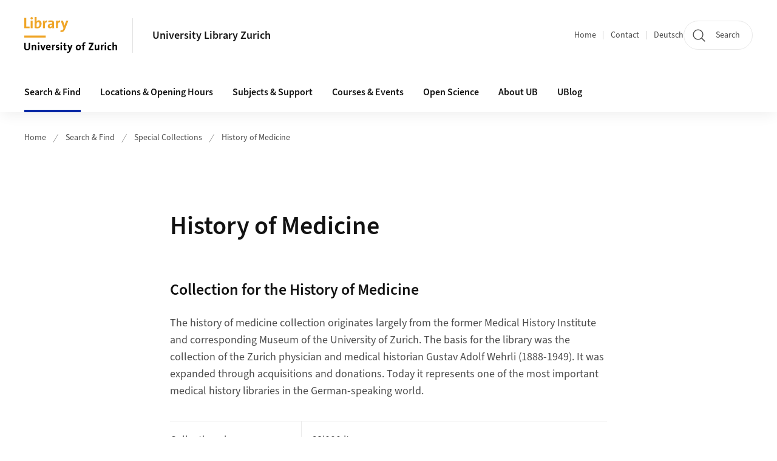

--- FILE ---
content_type: text/html;charset=UTF-8
request_url: https://www.ub.uzh.ch/en/literatur-suchen-nutzen/sammlungen-und-spezialbestaende/medizingeschichte.html
body_size: 12468
content:


<!DOCTYPE html>
<html lang="en" data-template="st04">
  

    
    
  
 


<head>
    <meta charset="utf-8">
    <meta name="viewport" content="width=device-width, initial-scale=1.0">
    <title>History of Medicine  | University Library Zurich | UZH</title>
    <link rel="stylesheet" href="/.resources/uzh-wcms-frontend/1338/assets/css/main.css">
    <link rel="modulepreload" href="/.resources/uzh-wcms-frontend/1338/assets/js/ui.mjs">
    <link href="https://www.ub.uzh.ch/en/literatur-suchen-nutzen/sammlungen-und-spezialbestaende/medizingeschichte.html" rel="canonical">
    <link href="https://www.uzh.ch" rel="alternate" hreflang="x-default">
    <link rel="preload" href="/.resources/uzh-wcms-frontend/1338/assets/fonts/WOFF2/SourceSans3-Regular.otf.woff2" as="font" type="font/woff2" crossorigin="anonymous">
    <link rel="preload" href="/.resources/uzh-wcms-frontend/1338/assets/fonts/WOFF2/SourceSans3-Semibold.otf.woff2" as="font" type="font/woff2" crossorigin="anonymous">
   
    <link rel="apple-touch-icon" sizes="180x180" href="/docroot/favicons/apple-touch-icon.png">
    <link rel="icon" type="image/png" sizes="32x32" href="/docroot/favicons/favicon-32x32.png">
    <link rel="icon" type="image/png" sizes="16x16" href="/docroot/favicons/favicon-16x16.png">
    <link rel="manifest" href="/docroot/favicons/site.webmanifest">
    <link rel="shortcut icon" href="/docroot/favicons/favicon.ico">
    <meta name="msapplication-TileColor" content="#ffffff">
    <meta name="msapplication-config" content="/docroot/favicons/browserconfig.xml">
    <meta name="theme-color" content="#ffffff">
  
    <meta property="og:type" content="website">
    <meta property="og:url" content="https://www.ub.uzh.ch/en/literatur-suchen-nutzen/sammlungen-und-spezialbestaende/medizingeschichte.html">
    <meta property="og:title" content="History of Medicine ">
   
      <meta property="og:description" content=""/>
    
    
    <!-- 
    <meta property="twitter:url" content="/pages/layouts/default.html">
    <meta property="twitter:title" content="Default Layout (content area only)">
    <meta property="twitter:description" content="Page description">
    <meta property="twitter:image" content="../../dummy/shareimage_example_1200x630.jpg">
    <meta property="twitter:dnt" content="on">
    -->
    
    
    
 
    
    
    
    
    

   
      <script src="/dam/ub/_HeaderResources/phonebook_orcid.js" type="text/javascript"><!-- --></script>
<link rel="stylesheet" href="/dam/ub/_HeaderResources/highlights.css" />

<script type="text/javascript">
  var _paq = _paq || [];
  /* tracker methods like "setCustomDimension" should be called before "trackPageView" */
  _paq.push(['setAPIUrl', "https://webstats.uzh.ch/"]); // overlay fix
  _paq.push(['trackPageView']);
  _paq.push(['enableLinkTracking']);
  (function() {
    var u="https://webstats.uzh.ch/";
    _paq.push(['setTrackerUrl', u+'piwik.php']);
    _paq.push(['setSiteId', 430]);
    var d=document, g=d.createElement('script'), s=d.getElementsByTagName('script')[0];
    g.type='text/javascript'; g.async=true; g.defer=true; g.src=u+'piwik.js'; s.parentNode.insertBefore(g,s);
  })();
</script> 
  
    <link rel="stylesheet" href="/.resources/uzh-wcms-frontend/webresources/1338/css/main.css">
    <script type="module" src="/.resources/uzh-wcms-frontend/webresources/1338/js/main.js"></script>

    <script src="/docroot/jquery/jquery-3.7.1.min.js"></script>
    <script src="/docroot/jquery/jquery-migrate-3.5.2.min.js"></script>
    
   
     
</head>

  

  <body class="template-st04">
   
    <a id="top"></a>
    <!-- component: SkipLink -->
     <div class="SkipLink__container">
        <!-- component: Link --><a class="Link layout-standalone icon-position-after icon-orientation-down SkipLink js-SkipLink" href="#main-content">Skip navigation<span class="Link--icon">
                <!-- component: Icon --><span class="Icon" data-name="16--link-internal"><svg>
                        <use xlink:href="#16--link-internal"></use>
                    </svg></span><!-- /component: Icon -->
            </span></a><!-- /component: Link -->
     </div>
     <!-- /component: SkipLink -->
 
   







<!-- component: Header -->
<header class="Header js-Header">
    <p class="visuallyhidden" aria-level="1" role="heading">Header</p>
    <div class="Header--top">
        <div class="Header--logo">
               <!-- component: Logo -->
                <a class="Logo" href="https://www.ub.uzh.ch/en.html">
                  <img src="/docroot/logos/uzh_ub_logo_e_rgb.svg" alt="Logo of the University Library Zurich, to homepage" width="208" height="92">
                </a>
              <!-- /component: Logo -->
        </div>
        <div class="Header--mobileButtons">
            <a class="Header--search" href="/en/search.html">
                  <span class="visuallyhidden">Search</span>
                  <!-- component: Icon -->
                  <span class="Icon" data-name="24--search">
                      <svg>
                          <use xlink:href="#24--search">
                          </use>
                      </svg>
                  </span>
                  <!-- /component: Icon -->
            </a>
          
          <button class="Header--burger js-Header--burger" type="button" aria-controls="main-nav" aria-expanded="false">
            <span class="visuallyhidden">Open/Close Navigation</span>
            <span class="Header--burger--open">
                <!-- component: Icon -->
                <span class="Icon" data-name="24--menu">
                    <svg>
                        <use xlink:href="#24--menu">
                        </use>
                    </svg>
                </span>
                <!-- /component: Icon -->
            </span>
            <span class="Header--burger--close">
                <!-- component: Icon -->
                <span class="Icon" data-name="24--close">
                    <svg>
                        <use xlink:href="#24--close">
                        </use>
                    </svg>
                </span>
                <!-- /component: Icon -->
            </span>
          </button>
        </div>
        
      
          <div class="Header--department">
             
              
              <a class="Header--department--link" href="/en.html">University Library Zurich</a> 
          </div>
          
        
    </div>
    <div class="Header--bottom js-Header--bottom">
        <div class="Header--bottom--inner">
<!-- component: MainNav -->
<div class="MainNav js-MainNav" id="main-nav" data-mode="lazy">
    

<div class="MainNav--service js-Header--service">

  

  <!-- component: ServiceNav -->
  <h2 class="visuallyhidden">Quicklinks and available languages</h2>
  <nav class="ServiceNav">
      <ul class="ServiceNav--list">
          <li class="ServiceNav--list--item">
              <a class="ServiceNav--link " href="/en.html">Home</a>
         </li>
         
         
           <li class="ServiceNav--list--item">   
              <a class="ServiceNav--link " href="/en/contact.html">Contact</a>
           </li>
         
            <li class="ServiceNav--list--item">
                <a class="ServiceNav--link" href="/de/literatur-suchen-nutzen/sammlungen-und-spezialbestaende/medizingeschichte.html">Deutsch</a>
            </li>
     </ul>
  </nav>
  <!-- /component: ServiceNav -->
  
  
 
    <!-- component: SearchTrigger -->
    <a class="SearchTrigger" href="/en/search.html" data-js-search-trigger="">
        <!-- component: Icon -->
        <span class="Icon" data-name="24--search">
            <svg>
                <use xlink:href="#24--search">
                </use>
            </svg>
        </span>
        <!-- /component: Icon -->
        <span class="text">Search</span>
    </a>
    <!-- /component: SearchTrigger -->
</div>       
    <h2 class="visuallyhidden">Main navigation</h2>
    <nav class="MainNav--inner">
        <ul class="MainNav--list js-MainNav--list">
            <!-- Begin: loop through top-level items-->
            
       
             
              <li class="MainNav--list--item js-MainNav--item is-active">
                  
                  <!-- Button if there are subitems, link if there aren’t-->
                  <button class="MainNav--link js-MainNav--link" type="button" aria-controls="main-nav_overlay_2eb491b7-f5ef-483a-9f1d-a2bacf316646" aria-expanded="false"> 
                      Search &amp; Find  
                      <div class="MainNav--icon">
                          <!-- component: Icon -->
                          <span class="Icon" data-name="16--link-arrow-sm-right">
                              <svg>
                                  <use xlink:href="#16--link-arrow-sm-right">
                                  </use>
                              </svg>
                          </span>
                          <!-- /component: Icon -->
                      </div>
                  </button>
                  
                  <div class="MainNav--overlay js-MainNav--overlay" id="main-nav_overlay_uid-0">
                      <div class="MainNav--overlay--scroller">
                          <div class="MainNav--overlay--inner">
                              <!-- Set data-mainnav-index to the level of nesting-->
                              <div class="MainNav--sub js-MainNav--sub" data-mainnav-index="1">
                                  <div class="MainNav--sub--back">
                                      <!-- component: Button -->
                                      <button class="Button js-MainNav--back" type="button">
                                          <span class="Button--inner">Zurück</span>
                                          <span class="Button--icon">
                                              <!-- component: Icon -->
                                              <span class="Icon" data-name="16--link-arrow-sm-right">
                                                  <svg>
                                                      <use xlink:href="#16--link-arrow-sm-right">
                                                      </use>
                                                  </svg>
                                              </span>
                                              <!-- /component: Icon -->
                                          </span>
                                      </button>
                                      <!-- /component: Button -->
                                  </div>
                                  <div class="MainNav--sub--title">
                                      <!-- component: Link -->
                                      <a class="Link layout-standalone size-small" href="/en/literatur-suchen-nutzen.html">
                                          <span class="visuallyhidden">Search &amp; Find</span>
                                          Search &amp; Find
                                          <span class="Link--icon">
                                              <!-- component: Icon -->
                                              <span class="Icon" data-name="16--link-internal">
                                                  <svg>
                                                      <use xlink:href="#16--link-internal">
                                                      </use>
                                                  </svg>
                                              </span>
                                              <!-- /component: Icon -->
                                          </span>
                                      </a>
                                      <!-- /component: Link -->
                                  </div> 
                                  <ul class="MainNav--sub--list js-MainNav--overflow">
                                  </ul>
                                  <button class="js-MainNav--close FocusOnly">Menü schliessen</button>
                              </div>
                          </div>
                      </div>
                  </div>
              </li>
              
       
             
              <li class="MainNav--list--item js-MainNav--item ">
                  
                  <!-- Button if there are subitems, link if there aren’t-->
                  <button class="MainNav--link js-MainNav--link" type="button" aria-controls="main-nav_overlay_0176ac5d-4a15-4acd-a708-4348dcf53cad" aria-expanded="false"> 
                      Locations &amp; Opening Hours  
                      <div class="MainNav--icon">
                          <!-- component: Icon -->
                          <span class="Icon" data-name="16--link-arrow-sm-right">
                              <svg>
                                  <use xlink:href="#16--link-arrow-sm-right">
                                  </use>
                              </svg>
                          </span>
                          <!-- /component: Icon -->
                      </div>
                  </button>
                  
                  <div class="MainNav--overlay js-MainNav--overlay" id="main-nav_overlay_uid-1">
                      <div class="MainNav--overlay--scroller">
                          <div class="MainNav--overlay--inner">
                              <!-- Set data-mainnav-index to the level of nesting-->
                              <div class="MainNav--sub js-MainNav--sub" data-mainnav-index="1">
                                  <div class="MainNav--sub--back">
                                      <!-- component: Button -->
                                      <button class="Button js-MainNav--back" type="button">
                                          <span class="Button--inner">Zurück</span>
                                          <span class="Button--icon">
                                              <!-- component: Icon -->
                                              <span class="Icon" data-name="16--link-arrow-sm-right">
                                                  <svg>
                                                      <use xlink:href="#16--link-arrow-sm-right">
                                                      </use>
                                                  </svg>
                                              </span>
                                              <!-- /component: Icon -->
                                          </span>
                                      </button>
                                      <!-- /component: Button -->
                                  </div>
                                  <div class="MainNav--sub--title">
                                      <!-- component: Link -->
                                      <a class="Link layout-standalone size-small" href="/en/ub-besuchen.html">
                                          <span class="visuallyhidden">Locations &amp; Opening Hours</span>
                                          Locations &amp; Opening Hours
                                          <span class="Link--icon">
                                              <!-- component: Icon -->
                                              <span class="Icon" data-name="16--link-internal">
                                                  <svg>
                                                      <use xlink:href="#16--link-internal">
                                                      </use>
                                                  </svg>
                                              </span>
                                              <!-- /component: Icon -->
                                          </span>
                                      </a>
                                      <!-- /component: Link -->
                                  </div> 
                                  <ul class="MainNav--sub--list js-MainNav--overflow">
                                  </ul>
                                  <button class="js-MainNav--close FocusOnly">Menü schliessen</button>
                              </div>
                          </div>
                      </div>
                  </div>
              </li>
              
       
             
              <li class="MainNav--list--item js-MainNav--item ">
                  
                  <!-- Button if there are subitems, link if there aren’t-->
                  <button class="MainNav--link js-MainNav--link" type="button" aria-controls="main-nav_overlay_3693a35d-41bc-4c40-b306-7b1f7b5a59e4" aria-expanded="false"> 
                      Subjects &amp; Support  
                      <div class="MainNav--icon">
                          <!-- component: Icon -->
                          <span class="Icon" data-name="16--link-arrow-sm-right">
                              <svg>
                                  <use xlink:href="#16--link-arrow-sm-right">
                                  </use>
                              </svg>
                          </span>
                          <!-- /component: Icon -->
                      </div>
                  </button>
                  
                  <div class="MainNav--overlay js-MainNav--overlay" id="main-nav_overlay_uid-2">
                      <div class="MainNav--overlay--scroller">
                          <div class="MainNav--overlay--inner">
                              <!-- Set data-mainnav-index to the level of nesting-->
                              <div class="MainNav--sub js-MainNav--sub" data-mainnav-index="1">
                                  <div class="MainNav--sub--back">
                                      <!-- component: Button -->
                                      <button class="Button js-MainNav--back" type="button">
                                          <span class="Button--inner">Zurück</span>
                                          <span class="Button--icon">
                                              <!-- component: Icon -->
                                              <span class="Icon" data-name="16--link-arrow-sm-right">
                                                  <svg>
                                                      <use xlink:href="#16--link-arrow-sm-right">
                                                      </use>
                                                  </svg>
                                              </span>
                                              <!-- /component: Icon -->
                                          </span>
                                      </button>
                                      <!-- /component: Button -->
                                  </div>
                                  <div class="MainNav--sub--title">
                                      <!-- component: Link -->
                                      <a class="Link layout-standalone size-small" href="/en/unterstuetzung-erhalten.html">
                                          <span class="visuallyhidden">Subjects &amp; Support</span>
                                          Subjects &amp; Support
                                          <span class="Link--icon">
                                              <!-- component: Icon -->
                                              <span class="Icon" data-name="16--link-internal">
                                                  <svg>
                                                      <use xlink:href="#16--link-internal">
                                                      </use>
                                                  </svg>
                                              </span>
                                              <!-- /component: Icon -->
                                          </span>
                                      </a>
                                      <!-- /component: Link -->
                                  </div> 
                                  <ul class="MainNav--sub--list js-MainNav--overflow">
                                  </ul>
                                  <button class="js-MainNav--close FocusOnly">Menü schliessen</button>
                              </div>
                          </div>
                      </div>
                  </div>
              </li>
              
       
             
              <li class="MainNav--list--item js-MainNav--item ">
                  
                      <a class="MainNav--link" href="/en/veranstaltungen.html">Courses &amp; Events</a>
                  
                  
                  <div class="MainNav--overlay js-MainNav--overlay" id="main-nav_overlay_uid-3">
                      <div class="MainNav--overlay--scroller">
                          <div class="MainNav--overlay--inner">
                              <!-- Set data-mainnav-index to the level of nesting-->
                              <div class="MainNav--sub js-MainNav--sub" data-mainnav-index="1">
                                  <div class="MainNav--sub--back">
                                      <!-- component: Button -->
                                      <button class="Button js-MainNav--back" type="button">
                                          <span class="Button--inner">Zurück</span>
                                          <span class="Button--icon">
                                              <!-- component: Icon -->
                                              <span class="Icon" data-name="16--link-arrow-sm-right">
                                                  <svg>
                                                      <use xlink:href="#16--link-arrow-sm-right">
                                                      </use>
                                                  </svg>
                                              </span>
                                              <!-- /component: Icon -->
                                          </span>
                                      </button>
                                      <!-- /component: Button -->
                                  </div>
                                  <div class="MainNav--sub--title">
                                      <!-- component: Link -->
                                      <a class="Link layout-standalone size-small" href="/en/veranstaltungen.html">
                                          <span class="visuallyhidden">Courses &amp; Events</span>
                                          Courses &amp; Events
                                          <span class="Link--icon">
                                              <!-- component: Icon -->
                                              <span class="Icon" data-name="16--link-internal">
                                                  <svg>
                                                      <use xlink:href="#16--link-internal">
                                                      </use>
                                                  </svg>
                                              </span>
                                              <!-- /component: Icon -->
                                          </span>
                                      </a>
                                      <!-- /component: Link -->
                                  </div> 
                                  <ul class="MainNav--sub--list js-MainNav--overflow">
                                  </ul>
                                  <button class="js-MainNav--close FocusOnly">Menü schliessen</button>
                              </div>
                          </div>
                      </div>
                  </div>
              </li>
              
       
             
              <li class="MainNav--list--item js-MainNav--item ">
                  
                  <!-- Button if there are subitems, link if there aren’t-->
                  <button class="MainNav--link js-MainNav--link" type="button" aria-controls="main-nav_overlay_0ca80c3c-5c29-4b95-b98d-baee2eda6004" aria-expanded="false"> 
                      Open Science  
                      <div class="MainNav--icon">
                          <!-- component: Icon -->
                          <span class="Icon" data-name="16--link-arrow-sm-right">
                              <svg>
                                  <use xlink:href="#16--link-arrow-sm-right">
                                  </use>
                              </svg>
                          </span>
                          <!-- /component: Icon -->
                      </div>
                  </button>
                  
                  <div class="MainNav--overlay js-MainNav--overlay" id="main-nav_overlay_uid-4">
                      <div class="MainNav--overlay--scroller">
                          <div class="MainNav--overlay--inner">
                              <!-- Set data-mainnav-index to the level of nesting-->
                              <div class="MainNav--sub js-MainNav--sub" data-mainnav-index="1">
                                  <div class="MainNav--sub--back">
                                      <!-- component: Button -->
                                      <button class="Button js-MainNav--back" type="button">
                                          <span class="Button--inner">Zurück</span>
                                          <span class="Button--icon">
                                              <!-- component: Icon -->
                                              <span class="Icon" data-name="16--link-arrow-sm-right">
                                                  <svg>
                                                      <use xlink:href="#16--link-arrow-sm-right">
                                                      </use>
                                                  </svg>
                                              </span>
                                              <!-- /component: Icon -->
                                          </span>
                                      </button>
                                      <!-- /component: Button -->
                                  </div>
                                  <div class="MainNav--sub--title">
                                      <!-- component: Link -->
                                      <a class="Link layout-standalone size-small" href="/en/wissenschaftlich-arbeiten.html">
                                          <span class="visuallyhidden">Open Science</span>
                                          Open Science
                                          <span class="Link--icon">
                                              <!-- component: Icon -->
                                              <span class="Icon" data-name="16--link-internal">
                                                  <svg>
                                                      <use xlink:href="#16--link-internal">
                                                      </use>
                                                  </svg>
                                              </span>
                                              <!-- /component: Icon -->
                                          </span>
                                      </a>
                                      <!-- /component: Link -->
                                  </div> 
                                  <ul class="MainNav--sub--list js-MainNav--overflow">
                                  </ul>
                                  <button class="js-MainNav--close FocusOnly">Menü schliessen</button>
                              </div>
                          </div>
                      </div>
                  </div>
              </li>
              
       
             
              <li class="MainNav--list--item js-MainNav--item ">
                  
                  <!-- Button if there are subitems, link if there aren’t-->
                  <button class="MainNav--link js-MainNav--link" type="button" aria-controls="main-nav_overlay_add0a413-fc87-4fa2-980f-04f30df5b321" aria-expanded="false"> 
                      About UB  
                      <div class="MainNav--icon">
                          <!-- component: Icon -->
                          <span class="Icon" data-name="16--link-arrow-sm-right">
                              <svg>
                                  <use xlink:href="#16--link-arrow-sm-right">
                                  </use>
                              </svg>
                          </span>
                          <!-- /component: Icon -->
                      </div>
                  </button>
                  
                  <div class="MainNav--overlay js-MainNav--overlay" id="main-nav_overlay_uid-5">
                      <div class="MainNav--overlay--scroller">
                          <div class="MainNav--overlay--inner">
                              <!-- Set data-mainnav-index to the level of nesting-->
                              <div class="MainNav--sub js-MainNav--sub" data-mainnav-index="1">
                                  <div class="MainNav--sub--back">
                                      <!-- component: Button -->
                                      <button class="Button js-MainNav--back" type="button">
                                          <span class="Button--inner">Zurück</span>
                                          <span class="Button--icon">
                                              <!-- component: Icon -->
                                              <span class="Icon" data-name="16--link-arrow-sm-right">
                                                  <svg>
                                                      <use xlink:href="#16--link-arrow-sm-right">
                                                      </use>
                                                  </svg>
                                              </span>
                                              <!-- /component: Icon -->
                                          </span>
                                      </button>
                                      <!-- /component: Button -->
                                  </div>
                                  <div class="MainNav--sub--title">
                                      <!-- component: Link -->
                                      <a class="Link layout-standalone size-small" href="/en/ueber-die-ub.html">
                                          <span class="visuallyhidden">About UB</span>
                                          About UB
                                          <span class="Link--icon">
                                              <!-- component: Icon -->
                                              <span class="Icon" data-name="16--link-internal">
                                                  <svg>
                                                      <use xlink:href="#16--link-internal">
                                                      </use>
                                                  </svg>
                                              </span>
                                              <!-- /component: Icon -->
                                          </span>
                                      </a>
                                      <!-- /component: Link -->
                                  </div> 
                                  <ul class="MainNav--sub--list js-MainNav--overflow">
                                  </ul>
                                  <button class="js-MainNav--close FocusOnly">Menü schliessen</button>
                              </div>
                          </div>
                      </div>
                  </div>
              </li>
              
       
             
              <li class="MainNav--list--item js-MainNav--item ">
                  
                      <a class="MainNav--link" href="/en/UB-Blog.html">UBlog</a>
                  
                  
                  <div class="MainNav--overlay js-MainNav--overlay" id="main-nav_overlay_uid-6">
                      <div class="MainNav--overlay--scroller">
                          <div class="MainNav--overlay--inner">
                              <!-- Set data-mainnav-index to the level of nesting-->
                              <div class="MainNav--sub js-MainNav--sub" data-mainnav-index="1">
                                  <div class="MainNav--sub--back">
                                      <!-- component: Button -->
                                      <button class="Button js-MainNav--back" type="button">
                                          <span class="Button--inner">Zurück</span>
                                          <span class="Button--icon">
                                              <!-- component: Icon -->
                                              <span class="Icon" data-name="16--link-arrow-sm-right">
                                                  <svg>
                                                      <use xlink:href="#16--link-arrow-sm-right">
                                                      </use>
                                                  </svg>
                                              </span>
                                              <!-- /component: Icon -->
                                          </span>
                                      </button>
                                      <!-- /component: Button -->
                                  </div>
                                  <div class="MainNav--sub--title">
                                      <!-- component: Link -->
                                      <a class="Link layout-standalone size-small" href="/en/UB-Blog.html">
                                          <span class="visuallyhidden">UBlog</span>
                                          UBlog
                                          <span class="Link--icon">
                                              <!-- component: Icon -->
                                              <span class="Icon" data-name="16--link-internal">
                                                  <svg>
                                                      <use xlink:href="#16--link-internal">
                                                      </use>
                                                  </svg>
                                              </span>
                                              <!-- /component: Icon -->
                                          </span>
                                      </a>
                                      <!-- /component: Link -->
                                  </div> 
                                  <ul class="MainNav--sub--list js-MainNav--overflow">
                                  </ul>
                                  <button class="js-MainNav--close FocusOnly">Menü schliessen</button>
                              </div>
                          </div>
                      </div>
                  </div>
              </li>
              
              
        </ul>
        <!-- Begin: empty container for items that don't fit viewport-->
        <!-- Must always be there, items are added via JS-->
        <ul class="MainNav--list more js-MainNav--more">
            <li class="MainNav--list--item js-MainNav--item more">
                <button class="MainNav--link js-MainNav--link" aria-controls="main-nav_overlay_uid-4" aria-expanded="false" type="button">
                    More
                    <div class="MainNav--icon">
                        <!-- component: Icon -->
                        <span class="Icon" data-name="16--menu">
                            <svg>
                                <use xlink:href="#16--menu">
                                </use>
                            </svg>
                        </span>
                        <!-- /component: Icon -->
                    </div>
                </button>
                <div class="MainNav--overlay js-MainNav--overlay" id="main-nav_overlay_uid-4">
                    <div class="MainNav--overlay--scroller">
                        <div class="MainNav--overlay--inner">
                            <!-- data-mainnav-index must be 0 within this placeholder container-->
                            <div class="MainNav--sub js-MainNav--sub" data-mainnav-index="0">
                                <ul class="MainNav--sub--list js-MainNav--overflow">
                                </ul>
                                <button class="js-MainNav--close FocusOnly">Menü schliessen</button>
                            </div>
                        </div>
                    </div>
                </div>
            </li>
            <!-- End: empty container for items that don't fit viewport-->
        </ul>
    </nav>
</div>
<!-- /component: MainNav -->        </div>
    </div>
</header>
<!-- /component: Header -->
    
   
     

 <main id="main-content">
 
 
             

 
  <!-- component: Breadcrumb -->
  <nav class="Breadcrumb js-Breadcrumb">
      <ol class="Breadcrumb--list js-Breadcrumb--list" data-js-scroll-style="{&quot;horizontal&quot;:true}" aria-label="Breadcrumb">
   
             
                
                 <li class="Breadcrumb--list--item">
                   <a class="Breadcrumb--link" href="/en.html">Home</a>
                   <!-- component: Icon -->
                   <span class="Icon" data-name="16--breadcrumb-separator">
                     <svg>
                       <use xlink:href="#16--breadcrumb-separator">
                       </use>
                     </svg>
                   </span>
                   <!-- /component: Icon -->
                 </li>
                
             
                
                 <li class="Breadcrumb--list--item">
                   <a class="Breadcrumb--link" href="/en/literatur-suchen-nutzen.html">Search &amp; Find</a>
                   <!-- component: Icon -->
                   <span class="Icon" data-name="16--breadcrumb-separator">
                     <svg>
                       <use xlink:href="#16--breadcrumb-separator">
                       </use>
                     </svg>
                   </span>
                   <!-- /component: Icon -->
                 </li>
             
                
                 <li class="Breadcrumb--list--item">
                   <a class="Breadcrumb--link" href="/en/literatur-suchen-nutzen/sammlungen-und-spezialbestaende.html">Special Collections</a>
                   <!-- component: Icon -->
                   <span class="Icon" data-name="16--breadcrumb-separator">
                     <svg>
                       <use xlink:href="#16--breadcrumb-separator">
                       </use>
                     </svg>
                   </span>
                   <!-- /component: Icon -->
                 </li>
             
                
        
              <li class="Breadcrumb--list--item">
              
                
                   <a class="Breadcrumb--link" href="/en/literatur-suchen-nutzen/sammlungen-und-spezialbestaende/medizingeschichte.html">History of Medicine </a> 
          </li>
         
      </ol>
  </nav>
  <!-- /component: Breadcrumb -->

  <section class="Intro">
      <div class="Intro--inner">
      
      
          <div class="Intro--content">
          </div>
          
          <div class="Intro--top">
                  <h1 class="Intro--title richtext">History of Medicine</h1>
              
          </div>
          
  
  
  
  
      </div>
  </section>
<section class="ContentArea">
   



        

   
     
       
      


<!-- component: TextImage -->
<div class="TextImage">
      <h2 class="TextImage--title  richtext" id="Collection_for_the_History_of_Medicine">Collection for the History of Medicine</h2>
    
    
    <div class="TextImage--inner">
     
      <div class="TextImage--content richtext">
         <p>The history of medicine collection originates largely from the former Medical History Institute and corresponding Museum of the University of Zurich. The basis for the library was the collection of the Zurich physician and medical historian Gustav Adolf Wehrli (1888-1949). It was expanded through acquisitions and donations. Today it represents one of the most important medical history libraries in the German-speaking world.</p>
<table class="ornate">
 <tbody>
  <tr>
   <td>Collection size</td>
   <td style="width:70%">68'000 items</td>
  </tr>
  <tr>
   <td>Publication date</td>
   <td>1485 - 2000</td>
  </tr>
  <tr>
   <td>Database</td>
   <td><a href="https://uzb.swisscovery.slsp.ch/discovery/search?vid=41SLSP_UZB:UZB&amp;facet=location_code,include,5508%E2%80%93112049120005508%E2%80%93ulmhz,lk&amp;lang=en" alt="External Link">swisscovery</a></td>
  </tr>
  <tr>
   <td>Order requests</td>
   <td>via swisscovery</td>
  </tr>
  <tr>
   <td>Access</td>
   <td><p>The collection can be accessed in the reading room, with documents published after 1900 being loanable. Documents that have been printed before 1800 and folios have a processing period of two days.</p></td>
  </tr>
  <tr>
   <td>Digitization</td>
   <td>Copy request via swisscovery</td>
  </tr>
 </tbody>
</table> 
      </div>
     
   </div>
</div>
<!-- /component: TextImage -->





<!-- component: TextImage -->
<div class="TextImage">
      <h2 class="TextImage--title  richtext" id="Special_Collections">Special Collections</h2>
    
    
    <div class="TextImage--inner">
     
      <div class="TextImage--content richtext">
         <h3>Antiquarian prints</h3>

<p>The collection of medical prints from the 15th, 16th, 17th, and 18th centuries includes important publications of the time. It entails a comprehensive collection of the publications of the Zurich city physicians. The approximately 1700 old prints are displayed separately.</p>

<h3>Folio</h3>

<p>The collection of folios includes many plate volumes with prints as well as individual volumes with early photographs and X-rays. Thematically, anatomy, obstetrics, and dermatology are strongly represented. The folios are shelved separately.</p>

<h3>Library of Henry E. Sigerist (1891-1957)</h3>

<p>The Swiss American medical historian taught in Leipzig under Karl Sudhoff and at Johns Hopkins University in Baltimore. It includes old prints and works on early medieval medicine, American public health, medicine in the Soviet Union, South America, Africa, and India. The books were integrated into the collection for medical history after being purchased in 1957. A printed catalog is available.</p>

<h3>Library of J&uuml;rgen Thorwald (Pseudonym von Heinz Bogartz, 1915-2000)</h3>

<p>Thorwald was a german writer and author of non-fiction books for a broad audience. The collection includes many popular science works, some of which are very rare from the 20th century on criminal medicine, sexuality, female emancipation, medicine and war, and the history of surgery. Personal notes of the author accompany many titles. The titles are not listed in the catalog for the library for the history of medicine.</p>

<h3>Library of Dr. Max Bircher-Benner</h3>

<p>Bircher was a Swiss physician, nutritional reformer, and director of the clinic &quot;Living Strength&quot;. He is also known as the inventor of the Bircherm&uuml;esli. His collection includes works on nutrition, alternative medicine, exercise therapy, and cookbooks. Titles are integrated into the catalog offer the library of the history of medicine.</p>

<h3>Health Resort Collection</h3>

<p>Special prints and advertising brochures on Swiss and international health resorts of unknown origin are partly cataloged individually, partly in dossiers. The boxes are arranged separately from the rest of the collection for the history of medicine.</p>
 
      </div>
     
   </div>
</div>
<!-- /component: TextImage -->
  
 </section>  <!-- component: RelatedArea -->
  <section class="RelatedArea">
    <div class="MasonryGridWrapper">
      <h2 class="visuallyhidden">Additional Information</h2>
      <div class="MasonryGrid js-MasonryGrid">
         <div class="MasonryGrid--item js-MasonryGrid--item">

<!-- component: Teaser -->
<div class="Teaser">
    <div class="Teaser--inner">
        <div class="Teaser--header">

             
            
            
            
             <h3 class="Teaser--title">Contact</h3>
            
            
            
        </div>
        
        


        
           
        
        
        
        <div class="Teaser--body">
            <div class="Teaser--text richtext"><p><a href="mailto:medizin@ub.uzh.ch">medizin@ub.uzh.ch</a></p></div>
<ul class="Teaser--linkList">
    </ul>        </div>
    </div>
</div>         </div>
         <div class="MasonryGrid--item js-MasonryGrid--item">

<!-- component: Teaser -->
<div class="Teaser">
    <div class="Teaser--inner">
        <div class="Teaser--header">

             
            
            
            
             <h3 class="Teaser--title">Location</h3>
            
            
            
        </div>
        
        


        
        
        <div class="Teaser--body">
            <div class="Teaser--text richtext"></div>
<ul class="Teaser--linkList">
         <li class="Teaser--linkList--link">

    
        
           <a class="Link size-small" title="UB Medicine Careum" href="/en/ub-besuchen/standorte/medizin_careum.html">UB Medicine Careum</a>
          
     </li>
</ul>        </div>
    </div>
</div>         </div>
         <div class="MasonryGrid--item js-MasonryGrid--item">

<!-- component: Teaser -->
<div class="Teaser">
    <div class="Teaser--inner">
        <div class="Teaser--header">

             
            
            
            
             <h3 class="Teaser--title">Publications on the Collection</h3>
            
            
            
        </div>
        
        


        
        
        <div class="Teaser--body">
            <div class="Teaser--text richtext"></div>
<ul class="Teaser--linkList">
         <li class="Teaser--linkList--link">


       



    
   
       <a class="Link size-small" title="Handbook of Historic Bookholdings of Switzerland (German)"  alt="External Link" href="https://www.zb.uzh.ch/en/collections/handbuch-der-historischen-buchbestande-in-der-schweiz" target="_blank">Handbook of Historic Bookholdings of Switzerland (German)</a>

     
     </li>
     <li class="Teaser--linkList--link">


       



    
   
       <a class="Link size-small" title="Von A &quot;Abdomen&quot; bis Z &quot;Zwillinge&quot; Die medizinhistorische Bibliothek der UZH, Gesnerus 2001 (German)"  alt="External Link" href="http://www.e-periodica.ch/digbib/view?pid=ges-001:2001:58#242" target="_blank">Von A &quot;Abdomen&quot; bis Z &quot;Zwillinge&quot; Die medizinhistorische Bibliothek der UZH, Gesnerus 2001 (German)</a>

     
     </li>
     <li class="Teaser--linkList--link">


       



    
   
       <a class="Link size-small" title="&quot;Bade, trinke, atme!&quot; Die vergessene Vielfalt der Kurorte in der Schweiz, k+a 2021 (German)"  alt="External Link" href="https://doi.org/10.5169/seals-953442" target="_blank">&quot;Bade, trinke, atme!&quot; Die vergessene Vielfalt der Kurorte in der Schweiz, k+a 2021 (German)</a>

     
     </li>
</ul>        </div>
    </div>
</div>         </div>
      </div>
    </div>
  </section>



 
 
    <!-- component: CrawlerLinks -->
      <div class="CrawlerLinks">
          <ul>
          
          
              
          </ul>
      </div>
      <!-- /component: CrawlerLinks -->
    
 </main>    
       
<footer class="Footer">
    
       <p class="visuallyhidden" aria-level="1" role="heading">Footer</p>
    
       <div class="Footer--main"> 
  
       
              <div class="Footer--column">
<!-- component: FooterLinkList -->
<div class="FooterLinkList">
    <h2 class="FooterLinkList--title">Contact</h2>
    <div class="FooterLinkList--text richtext">
        <p><a href="mailto:info@ub.uzh.ch">info@ub.uzh.ch</a></p>

<p>+41 44 636 11 11</p>

<p><a href="/en/ub-besuchen.html">Locations &amp; Opening Hours</a></p>

    </div>
<!-- div if single entry, ul if multiple-->
<ul class="FooterLinkList--list">
   </ul>


</div>
<!-- /component: FooterLinkList -->              </div>
            
            
            
         
          <div class="Footer--column">

<!-- component: FooterSocialMediaList -->
<div class="FooterSocialMediaList">
    <h2 class="FooterSocialMediaList--title">Follow us</h2>
    <ul class="FooterSocialMediaList--list">
    
        <li class="FooterSocialMediaList--item">
          <a class="FooterSocialMediaList--link" href="https://www.linkedin.com/ub-zurich" target="_blank">
              <!-- component: Icon -->
              <span class="Icon" data-name="16--linkedin">
                  <svg>
                      <use xlink:href="#16--linkedin">
                      </use>
                  </svg>
              </span>
              <!-- /component: Icon -->LinkedIn</a>
        </li>
     
     
        <li class="FooterSocialMediaList--item">
          <a class="FooterSocialMediaList--link" href="https://www.instagram.com/uzh.ub/" target="_blank">
              <!-- component: Icon -->
              <span class="Icon" data-name="16--instagram">
                  <svg>
                      <use xlink:href="#16--instagram">
                      </use>
                  </svg>
              </span>
              <!-- /component: Icon -->Instagram</a>
        </li>
     
     
        
                
        
        
        
        
        
           
    
    
        
       
        
    </ul>
</div>
<!-- /component: FooterSocialMediaList -->
          </div>
      
      </div>
    <div class="Footer--bottom">
        <h2 class="visuallyhidden">Additional links</h2>
        <div class="Footer--logos">
        
        
              <div class="Footer--logos--list">
                <!-- div if single entry, li if multiple-->
                <div class="Footer--logos--item">
                    <a class="Footer--logo" href="https://www.uzh.ch/en.html">
                        <img src="/docroot/logos/uzh_logo_d_pos.svg" alt="Logo of the University of Zurich, to homepage">
                    </a>
                </div>
              </div>
           
        </div>
        <!-- component: FooterMeta -->
        <div class="FooterMeta">
            <p class="FooterMeta--copyright">&copy;&nbsp;2023 Universität Zürich </p>
            <nav>
                <ul class="FooterMeta--linkList">
                      <li>
                        <a class="FooterMeta--link" href="/en/impressum.html">About this site</a>
                      </li>
                    
                      <li>
                        <a class="FooterMeta--link" href="/en/contact.html">Contact</a>
                      </li>
                   
                   
                      <li>
                         <a  class="FooterMeta--link" href="https://www.uzh.ch/en/privacy">Data Protection Statement</a> 
                      </li>
                </ul>
            </nav>
        <!-- /component: FooterMeta -->
    </div>
   
    
    
</footer>    
    
    <!-- place Footer component here-->
    <script src="/.resources/uzh-wcms-frontend/1338/assets/js/ui.mjs" type="module"></script>
    <template id="template-lightbox">
        <!-- component: Lightbox -->
        <div class="Lightbox">
            <div class="Lightbox--inner"><img src="" alt="" /><button class="Lightbox--close js-Lightbox--close" type="button">
                    <!-- component: Icon --><span class="Icon" data-name="lightbox-close"><svg>
                            <use xlink:href="#lightbox-close"></use>
                        </svg></span><!-- /component: Icon --><span class="visuallyhidden">Close Image Overlay</span>
                </button></div>
        </div><!-- /component: Lightbox -->
    </template>
    <template id="template-lightbox-video">
        <!-- component: LightboxVideo -->
        <div class="Lightbox">
            <div class="Lightbox--inner"><video src="" autoplay="autoplay" playsinline="playsinline"></video><button class="Lightbox--close js-Lightbox--close" type="button">
                    <!-- component: Icon --><span class="Icon" data-name="lightbox-close"><svg>
                            <use xlink:href="#lightbox-close"></use>
                        </svg></span><!-- /component: Icon --><span class="visuallyhidden">Close Video Overlay</span>
                </button></div>
        </div><!-- /component: LightboxVideo -->
    </template>
    
    <template id="main-nav-link">
        <!-- component: MainNav--link --><a class="MainNav--link js-MainNav--link" href="[%=href%]" aria-current="[%=ariaCurrent%]">[%=content%]</a><!-- /component: MainNav--link -->
    </template>
    <template id="main-nav-link-plain">
        <!-- component: MainNav--link --><a class="MainNav--link" href="[%=href%]" aria-current="[%=ariaCurrent%]">[%=content%]</a><!-- /component: MainNav--link -->
    </template>
    <template id="main-nav-button">
        <!-- component: MainNav--link --><a class="MainNav--link js-MainNav--link" role="button" href="[%=href%]" aria-current="[%=ariaCurrent%]" aria-controls="[%=ariaControls%]" aria-expanded="false">[%=content%]<span class="MainNav--icon">
                <!-- component: Icon --><span class="Icon" data-name="16--link-arrow-sm-right"><svg>
                        <use xlink:href="#16--link-arrow-sm-right"></use>
                    </svg></span><!-- /component: Icon -->
            </span></a><!-- /component: MainNav--link -->
    </template>
    <template id="main-nav-overlay">
        <!-- component: MainNav--overlay -->
        <div class="MainNav--overlay js-MainNav--overlay" id="[%=id%]">
            <div class="MainNav--overlay--scroller">
                <div class="MainNav--overlay--inner">
                    <!-- Set data-mainnav-index to the level of nesting-->
                    <div class="MainNav--sub js-MainNav--sub" data-mainnav-index="1">
                        <div class="MainNav--sub--back">
                            <!-- component: Button --><button class="Button js-MainNav--back" type="button"><span class="Button--inner">back</span><span class="Button--icon">
                                    <!-- component: Icon --><span class="Icon" data-name="16--link-arrow-sm-right"><svg>
                                            <use xlink:href="#16--link-arrow-sm-right"></use>
                                        </svg></span><!-- /component: Icon -->
                                </span></button><!-- /component: Button -->
                        </div>
                        <div class="MainNav--sub--title">
                            <!-- component: Link --><a class="Link layout-standalone size-small" href="[%=href%]"><span class="visuallyhidden">Overview Page</span>[%=text%]<span class="Link--icon">
                                    <!-- component: Icon --><span class="Icon" data-name="16--link-internal"><svg>
                                            <use xlink:href="#16--link-internal"></use>
                                        </svg></span><!-- /component: Icon -->
                                </span></a><!-- /component: Link -->
                        </div>
                        <ul class="MainNav--sub--list">[%=content%]</ul><button class="js-MainNav--close FocusOnly" type="button">Close Menu</button>
                    </div>
                </div>
            </div>
        </div><!-- /component: MainNav--overlay -->
    </template>
    <template id="main-nav-subitem">
        <!-- component: MainNavSubItem -->
        <!-- Button if there are nested subitems, link if there aren’t-->
        <!-- Add aria-current="page" if this is the currently active page--><a class="MainNav--link js-MainNav--sublink" href="[%=href%]" aria-controls="[%=id%]" aria-expanded="false" role="button">[%=text%]<span class="MainNav--icon">
                <!-- component: Icon --><span class="Icon" data-name="16--link-arrow-sm-right"><svg>
                        <use xlink:href="#16--link-arrow-sm-right"></use>
                    </svg></span><!-- /component: Icon -->
            </span></a><!-- Set data-mainnav-index to the level of nesting-->
        <div class="MainNav--sub js-MainNav--sub" id="[%=id%]" data-mainnav-index="[%=index%]">
            <div class="MainNav--sub--back">
                <!-- component: Button --><button class="Button js-MainNav--back" type="button"><span class="Button--inner">back</span><span class="Button--icon">
                        <!-- component: Icon --><span class="Icon" data-name="16--link-arrow-sm-right"><svg>
                                <use xlink:href="#16--link-arrow-sm-right"></use>
                            </svg></span><!-- /component: Icon -->
                    </span></button><!-- /component: Button -->
            </div>
            <div class="MainNav--sub--title">
                <!-- component: Link --><a class="Link layout-standalone size-small" href="[%=href%]">[%=text%]<span class="Link--icon">
                        <!-- component: Icon --><span class="Icon" data-name="16--link-internal"><svg>
                                <use xlink:href="#16--link-internal"></use>
                            </svg></span><!-- /component: Icon -->
                    </span></a><!-- /component: Link -->
            </div>
            <ul class="MainNav--sub--list">[%=content%]</ul>
        </div><!-- /component: MainNavSubItem -->
    </template>
    
    
    
    <script>
        (function(url, revision) {
            function init(delayed) {
                var svgEl = document.getElementById('svgsprite');
                svgEl && svgEl.parentNode.removeChild(svgEl);

                var svg = storage.svgicons.replace('<svg ', '<svg id="svgsprite" style="display: none"');
                document.body.insertAdjacentHTML('beforeend', svg);
            }

            function fetchSprite(path, callback) {
                var httpRequest = new XMLHttpRequest();
                httpRequest.onreadystatechange = function() {
                    if (httpRequest.readyState === 4 && httpRequest.status === 200 && callback) {
                        callback(httpRequest.responseText);
                    }
                };
                httpRequest.open('GET', path);
                httpRequest.send();
            }

            var storage = window.localStorage || {};

            if (!storage.svgicons || storage.svgicons_revision != revision) {
                fetchSprite(url, function(data) {
                    storage.svgicons = data;
                    storage.svgicons_revision = revision;

                    init(true);
                });
            }

            if (storage.svgicons) {
                init();
            }
        })("/.resources/uzh-wcms-frontend/1338/assets/icons/sprite.svg", "b36a0d20815810cb45c1cdffa4d31e36");

        // Important for backend implementation: The revision (second parameter) should change whenever the svg sprite changes, e.g. you can use the modification timestamp of the svg file.
    </script>
    
   
       
       
       <script>  
          window.uzh_nav =  [{"subitems":[{"subitems":[{"href":"/en/literatur-suchen-nutzen/wo-kann-ich-suchen/swisscovery-suchtipps.html","text":"swisscovery Search"},{"href":"/en/literatur-suchen-nutzen/wo-kann-ich-suchen/allgemeine-suchtipps.html","text":"General Search Tips"}],"href":"/en/literatur-suchen-nutzen/wo-kann-ich-suchen.html","text":"Where to search?"},{"href":"/en/literatur-suchen-nutzen/fachressourcen.html","text":"Subject Information "},{"subitems":[{"href":"/en/literatur-suchen-nutzen/sammlungen-und-spezialbestaende/asien-orient.html","text":"Asian and Oriental Studies "},{"subitems":[{"href":"/en/literatur-suchen-nutzen/sammlungen-und-spezialbestaende/wirtschaftswissenschaften/formular-bestellung-berichte.html","text":"Management and Annual Reports Order Form "}],"href":"/en/literatur-suchen-nutzen/sammlungen-und-spezialbestaende/wirtschaftswissenschaften.html","text":"Business and economics "},{"href":"/en/literatur-suchen-nutzen/sammlungen-und-spezialbestaende/kommunikationswissenschaft.html","text":"Communication and Media Research"},{"href":"/en/literatur-suchen-nutzen/sammlungen-und-spezialbestaende/niederlandistik.html","text":"Dutch Studies"},{"href":"/en/literatur-suchen-nutzen/sammlungen-und-spezialbestaende/aegyptologie.html","text":"Egyptology"},{"subitems":[{"href":"/en/literatur-suchen-nutzen/sammlungen-und-spezialbestaende/filmwissenschaft/katalog-video-und-audiothek.html","text":"Video and Audio Catalog"},{"href":"/en/literatur-suchen-nutzen/sammlungen-und-spezialbestaende/filmwissenschaft/recherchetipps-videothek.html","text":"Research Tips for the Video and Audio Catalog"},{"href":"/en/literatur-suchen-nutzen/sammlungen-und-spezialbestaende/filmwissenschaft/recherchetipps-filmhistorische-dokumentationen.html","text":"Research Tips for Documentation of historical film making"}],"href":"/en/literatur-suchen-nutzen/sammlungen-und-spezialbestaende/filmwissenschaft.html","text":"Film Studies "},{"href":"/en/literatur-suchen-nutzen/sammlungen-und-spezialbestaende/allgemeine-und-vergleichende-literaturwissenschaft.html","text":"General and Comparative Literature"},{"href":"/en/literatur-suchen-nutzen/sammlungen-und-spezialbestaende/medizingeschichte.html","text":"History of Medicine "},{"href":"/en/literatur-suchen-nutzen/sammlungen-und-spezialbestaende/rechtswissenschaft.html","text":"Law"},{"href":"/en/literatur-suchen-nutzen/sammlungen-und-spezialbestaende/philosophy.html","text":"Philosophy"},{"href":"/en/literatur-suchen-nutzen/sammlungen-und-spezialbestaende/pflanzenwissenschaften.html","text":"Plant Sciences"},{"href":"/en/literatur-suchen-nutzen/sammlungen-und-spezialbestaende/psychologie.html","text":"Psychology"},{"href":"/en/literatur-suchen-nutzen/sammlungen-und-spezialbestaende/romanistik.html","text":"Romance Language and Literature "},{"href":"/en/literatur-suchen-nutzen/sammlungen-und-spezialbestaende/ethnologie.html","text":"Social and Cultural Anthropology"}],"href":"/en/literatur-suchen-nutzen/sammlungen-und-spezialbestaende.html","text":"Special Collections"},{"subitems":[{"href":"/en/literatur-suchen-nutzen/literatur-ausleihen/registrierung.html","text":"Registering"},{"href":"/en/literatur-suchen-nutzen/literatur-ausleihen/ausleihe-ub.html","text":"Borrowing at the UB"},{"href":"/en/literatur-suchen-nutzen/literatur-ausleihen/bestellweg-studierende.html","text":"How to Order: UZH Students"},{"href":"/en/literatur-suchen-nutzen/literatur-ausleihen/bestellweg-forschende.html","text":"How to Order: Researchers, Lecturers, UZH and University Hospitals Employees"},{"href":"/en/literatur-suchen-nutzen/literatur-ausleihen/bestellweg-private-alumni.html","text":"How to Order: Individuals, Alumni, Companies, Institutions"},{"href":"/en/literatur-suchen-nutzen/literatur-ausleihen/bestellweg-bibliotheken.html","text":"How to Order: Libraries"}],"href":"/en/literatur-suchen-nutzen/literatur-ausleihen.html","text":"Borrowing and Ordering"},{"subitems":[{"href":"/en/literatur-suchen-nutzen/mit-literatur-arbeiten/wissensorganisation.html","text":"Knowledge Organization"},{"href":"/en/literatur-suchen-nutzen/mit-literatur-arbeiten/literaturverwaltungsprogramme.html","text":"Reference Management Software"},{"href":"/en/literatur-suchen-nutzen/mit-literatur-arbeiten/plagiate-vermeiden.html","text":"Avoiding Plagiarism"},{"href":"/en/literatur-suchen-nutzen/mit-literatur-arbeiten/bibliometrie-bpen-metrics.html","text":"Bibliometrics &amp; Open Metrics"}],"href":"/en/literatur-suchen-nutzen/mit-literatur-arbeiten.html","text":"Working with Literature "},{"subitems":[{"href":"/en/literatur-suchen-nutzen/e-library-nutzen/nutzungseinschraenkungen-e-books.html","text":"Usage Restrictions E-Books"},{"href":"/en/literatur-suchen-nutzen/e-library-nutzen/text-und-data-mining.html","text":"Text &amp; Data Mining"},{"subitems":[{"href":"/en/literatur-suchen-nutzen/e-library-nutzen/spezielle-zugaenge/bmj-case-reports-submittercode-(uzh-usz).html","text":"BMJ Case Reports Submittercode (UZH/USZ)"},{"href":"/en/literatur-suchen-nutzen/e-library-nutzen/spezielle-zugaenge/kompendium-rx-(mef-uzh).html","text":"Compendium RX (MeF UZH)"},{"href":"/en/literatur-suchen-nutzen/e-library-nutzen/spezielle-zugaenge/pschyrembel-app-(usz).html","text":"Pschyrembel App (USZ)"}],"href":"/en/literatur-suchen-nutzen/e-library-nutzen/spezielle-zugaenge.html","text":"Restricted Access "}],"href":"/en/literatur-suchen-nutzen/e-library-nutzen.html","text":"E-Library UB &amp; ZB"},{"href":"/en/literatur-suchen-nutzen/streaming.html","text":"Film- und Video-Streaming"},{"href":"/en/literatur-suchen-nutzen/gebuehren.html","text":"Fees"},{"href":"/en/literatur-suchen-nutzen/drucken-scannen-kopieren.html","text":"Print, Scan &amp; Copy"}],"href":"/en/literatur-suchen-nutzen.html","text":"Search &amp; Find"},{"subitems":[{"href":"/en/ub-besuchen/standorte.html","text":"UB Locations with Opening Hours"},{"href":"/en/ub-besuchen/zugang-uzh.html","text":"Access with UZH Card"},{"href":"/en/ub-besuchen/oeffnungszeiten_schliessungen.html","text":"Closures and Holidays"},{"href":"/en/ub-besuchen/plaetze-buchen.html","text":"Book a Study Space"},{"href":"/en/ub-besuchen/belegung-alle.html","text":"Occupancy Displays"},{"subitems":[{"href":"/en/ub-besuchen/Raumangebot/gruppenraeume.html","text":"Group Study Rooms"},{"href":"/en/ub-besuchen/Raumangebot/kursraum.html","text":"Course Room"},{"subitems":[{"href":"/en/ub-besuchen/Raumangebot/makerspaces/3d-druck.html","text":"3D Printing"}],"href":"/en/ub-besuchen/Raumangebot/makerspaces.html","text":"Makerspaces"},{"subitems":[{"subitems":[{"href":"/en/ub-besuchen/Raumangebot/digital-library-space/dls-raumangebot/dls-raumreservation.html","text":"Room Reservation"}],"href":"/en/ub-besuchen/Raumangebot/digital-library-space/dls-raumangebot.html","text":"Space Offer"},{"subitems":[{"href":"/en/ub-besuchen/Raumangebot/digital-library-space/dls-equipment/dls-reservierungsformular-av-equipment.html","text":"Reservation Form AV Equipment"},{"href":"/en/ub-besuchen/Raumangebot/digital-library-space/dls-equipment/nutzungsbestimmungen.html","text":"Terms of Use / FAQ"}],"href":"/en/ub-besuchen/Raumangebot/digital-library-space/dls-equipment.html","text":"Equipment"},{"href":"/en/ub-besuchen/Raumangebot/digital-library-space/dls-gaming.html","text":"Gaming"}],"href":"/en/ub-besuchen/Raumangebot/digital-library-space.html","text":"Digital Library Space"}],"href":"/en/ub-besuchen/Raumangebot.html","text":"Space Offer"}],"href":"/en/ub-besuchen.html","text":"Locations &amp; Opening Hours"},{"subitems":[{"href":"/en/unterstuetzung-erhalten/fachliche-unterstuetzung.html","text":"Subjects"},{"href":"/en/unterstuetzung-erhalten/beratung-buchen.html","text":"Book a Liaison Librarian"},{"subitems":[{"subitems":[{"href":"/en/unterstuetzung-erhalten/tutorials/recherche/registrierung.html","text":"Sign up with SLSP"}],"href":"/en/unterstuetzung-erhalten/tutorials/recherche.html","text":"Research Tutorials "},{"subitems":[{"href":"/en/unterstuetzung-erhalten/tutorials/e-library/download-via-find-it.html","text":"How to Access the E-Library Off-Campus"},{"href":"/en/unterstuetzung-erhalten/tutorials/e-library/kein-volltextzugriff.html","text":"No Access?"}],"href":"/en/unterstuetzung-erhalten/tutorials/e-library.html","text":"E-Library"},{"subitems":[{"href":"/en/unterstuetzung-erhalten/tutorials/forschungsdaten-management/data-management-plan-schreiben.html","text":"Writing a Data Management Plan"},{"href":"/en/unterstuetzung-erhalten/tutorials/forschungsdaten-management/daten-fair-machen.html","text":"How to Make Data FAIR"},{"href":"/en/unterstuetzung-erhalten/tutorials/forschungsdaten-management/data-organization.html","text":"Data Organization"}],"href":"/en/unterstuetzung-erhalten/tutorials/forschungsdaten-management.html","text":"Research Data"},{"subitems":[{"href":"/en/unterstuetzung-erhalten/tutorials/publizieren/publizieren-in-open-access.html","text":"How can I publish in Open Access?"},{"href":"/en/unterstuetzung-erhalten/tutorials/publizieren/Search-OA-journal.html","text":"How to find a journal for my Open Access publication?"},{"href":"/en/unterstuetzung-erhalten/tutorials/publizieren/How-to-Cite-in-LaTeX.html","text":"How to Cite and Create Reference Lists in LaTeX"}],"href":"/en/unterstuetzung-erhalten/tutorials/publizieren.html","text":"Publish "},{"href":"/en/unterstuetzung-erhalten/tutorials/teachingtools-ki.html","text":"Teaching Tools Artificial Intelligence"},{"subitems":[{"href":"/en/unterstuetzung-erhalten/tutorials/fachspezifische-tutorials/forschung-mit-tieren-3rs-best-practices.html","text":"Animal Reseach - 3Rs Best Practices"},{"href":"/en/unterstuetzung-erhalten/tutorials/fachspezifische-tutorials/tipps-fuer-systematische-recherche.html","text":"Systematic Literature Search "},{"href":"/en/unterstuetzung-erhalten/tutorials/fachspezifische-tutorials/scifinder-neuen-account-erstellen.html","text":"SciFinder - Create a New Account"}],"href":"/en/unterstuetzung-erhalten/tutorials/fachspezifische-tutorials.html","text":"Subject Specific Tutorials"}],"href":"/en/unterstuetzung-erhalten/tutorials.html","text":"Tutorials"},{"subitems":[{"href":"/en/unterstuetzung-erhalten/systematic-review-services/kontaktformular-systematic-review.html","text":"Contact Form"},{"href":"/en/unterstuetzung-erhalten/systematic-review-services/team.html","text":"Team"}],"href":"/en/unterstuetzung-erhalten/systematic-review-services.html","text":"Systematic Review Services"}],"href":"/en/unterstuetzung-erhalten.html","text":"Subjects &amp; Support"},{"href":"/en/veranstaltungen.html","text":"Courses &amp; Events"},{"subitems":[{"subitems":[{"href":"/en/wissenschaftlich-arbeiten/publizieren/Open-Access.html","text":"What is Open Access"},{"href":"/en/wissenschaftlich-arbeiten/publizieren/oa-publikationskanaele.html","text":"Where to Publish Open Access"},{"subitems":[{"href":"/en/wissenschaftlich-arbeiten/publizieren/Publikation-finanzieren/Vertraege-mit-Verlagen.html","text":"Coverage of Publication Charges "},{"href":"/en/wissenschaftlich-arbeiten/publizieren/Publikation-finanzieren/Publikationsfonds-Geistes-und-Sozialwissenschaften.html","text":"Publication Fund for Humanities and Social Sciences "},{"href":"/en/wissenschaftlich-arbeiten/publizieren/Publikation-finanzieren/Foerderung-SNF-und-EU-Projekte.html","text":"SNSF and EU funding"}],"href":"/en/wissenschaftlich-arbeiten/publizieren/Publikation-finanzieren.html","text":"Funding for Publications"}],"href":"/en/wissenschaftlich-arbeiten/publizieren.html","text":"Publishing Open Access"},{"subitems":[{"href":"/en/wissenschaftlich-arbeiten/publizieren-auf-uzh-plattformen/publizierter-inhalt-auf-ZORA.html","text":"Publications in ZORA"},{"href":"/en/wissenschaftlich-arbeiten/publizieren-auf-uzh-plattformen/Mit-ZORA-arbeiten.html","text":"How to publish in ZORA"},{"subitems":[{"href":"/en/wissenschaftlich-arbeiten/publizieren-auf-uzh-plattformen/faqs-zu-zora/Dissertations---habilitations.html","text":"Dissertations / habilitations"},{"href":"/en/wissenschaftlich-arbeiten/publizieren-auf-uzh-plattformen/faqs-zu-zora/Master\u2019s-theses.html","text":"Master\u2019s theses"},{"href":"/en/wissenschaftlich-arbeiten/publizieren-auf-uzh-plattformen/faqs-zu-zora/Working-papers.html","text":"Working papers"},{"href":"/en/wissenschaftlich-arbeiten/publizieren-auf-uzh-plattformen/faqs-zu-zora/Conference-proceedings.html","text":"Conference proceedings"},{"href":"/en/wissenschaftlich-arbeiten/publizieren-auf-uzh-plattformen/faqs-zu-zora/Newspaper-articles.html","text":"Newspaper articles"},{"href":"/en/wissenschaftlich-arbeiten/publizieren-auf-uzh-plattformen/faqs-zu-zora/Scientific-publication-in-electronic-form.html","text":"Scientific publication in electronic form"},{"href":"/en/wissenschaftlich-arbeiten/publizieren-auf-uzh-plattformen/faqs-zu-zora/Edited-scientific-work.html","text":"Edited scientific work"},{"href":"/en/wissenschaftlich-arbeiten/publizieren-auf-uzh-plattformen/faqs-zu-zora/response-comments.html","text":"Response to letters to the editor / Comments to the editor"},{"href":"/en/wissenschaftlich-arbeiten/publizieren-auf-uzh-plattformen/faqs-zu-zora/Translations.html","text":"Translations"},{"href":"/en/wissenschaftlich-arbeiten/publizieren-auf-uzh-plattformen/faqs-zu-zora/New-editions.html","text":"New editions"},{"href":"/en/wissenschaftlich-arbeiten/publizieren-auf-uzh-plattformen/faqs-zu-zora/Standardisation-of-journal-titles.html","text":"Standardisation of journal titles"},{"href":"/en/wissenschaftlich-arbeiten/publizieren-auf-uzh-plattformen/faqs-zu-zora/Epub-ahead-of-print.html","text":"Epub ahead of print"},{"href":"/en/wissenschaftlich-arbeiten/publizieren-auf-uzh-plattformen/faqs-zu-zora/Parallel-titles.html","text":"Parallel titles"},{"href":"/en/wissenschaftlich-arbeiten/publizieren-auf-uzh-plattformen/faqs-zu-zora/Pagination.html","text":"Pagination"},{"href":"/en/wissenschaftlich-arbeiten/publizieren-auf-uzh-plattformen/faqs-zu-zora/National-licenses.html","text":"National licenses"},{"href":"/en/wissenschaftlich-arbeiten/publizieren-auf-uzh-plattformen/faqs-zu-zora/AkaBer.html","text":"AkaBer"},{"href":"/en/wissenschaftlich-arbeiten/publizieren-auf-uzh-plattformen/faqs-zu-zora/Making-changes-to-a-ZORA-publication.html","text":"Making changes to a ZORA publication"},{"href":"/en/wissenschaftlich-arbeiten/publizieren-auf-uzh-plattformen/faqs-zu-zora/Contact-email-address.html","text":"Contact email address"}],"href":"/en/wissenschaftlich-arbeiten/publizieren-auf-uzh-plattformen/faqs-zu-zora.html","text":"ZORA FAQs"},{"href":"/en/wissenschaftlich-arbeiten/publizieren-auf-uzh-plattformen/zora-policy.html","text":"ZORA Policy"},{"href":"/en/wissenschaftlich-arbeiten/publizieren-auf-uzh-plattformen/information-software-migration.html","text":"Information on Software Migration"}],"href":"/en/wissenschaftlich-arbeiten/publizieren-auf-uzh-plattformen.html","text":"Self-archiving in ZORA"},{"href":"/en/wissenschaftlich-arbeiten/hope.html","text":"Publish own journal"},{"subitems":[{"href":"/en/wissenschaftlich-arbeiten/mit-daten-arbeiten/data-management-plan.html","text":"What is Data Management?"},{"href":"/en/wissenschaftlich-arbeiten/mit-daten-arbeiten/daten-finden-und-nutzen.html","text":"Find and Use Data"},{"href":"/en/wissenschaftlich-arbeiten/mit-daten-arbeiten/daten-dokumentieren.html","text":"Data Documentation"},{"href":"/en/wissenschaftlich-arbeiten/mit-daten-arbeiten/daten-ablegen-und-teilen.html","text":"Store and Publish Data"},{"href":"/en/wissenschaftlich-arbeiten/mit-daten-arbeiten/FAIR-und-Open-Data.html","text":"FAIR and Open Data"},{"href":"/en/wissenschaftlich-arbeiten/mit-daten-arbeiten/swissubase.html","text":"SWISSUbase"}],"href":"/en/wissenschaftlich-arbeiten/mit-daten-arbeiten.html","text":"Data Management"},{"subitems":[{"href":"/en/wissenschaftlich-arbeiten/Rechtliche-Aspekte/copyright.html","text":"Copyright and Licenses"},{"href":"/en/wissenschaftlich-arbeiten/Rechtliche-Aspekte/author-rights.html","text":"Publishing Contract &amp; Author Rights"},{"href":"/en/wissenschaftlich-arbeiten/Rechtliche-Aspekte/data-protection.html","text":"Data Protection"},{"href":"/en/wissenschaftlich-arbeiten/Rechtliche-Aspekte/creative-commons.html","text":"Creative Commons"},{"subitems":[{"href":"/en/wissenschaftlich-arbeiten/Rechtliche-Aspekte/faqs-open-access-publishing/selfarchiving.html","text":"Self-Archiving"},{"href":"/en/wissenschaftlich-arbeiten/Rechtliche-Aspekte/faqs-open-access-publishing/verlagsvertraege.html","text":"Publishing Contracts"},{"href":"/en/wissenschaftlich-arbeiten/Rechtliche-Aspekte/faqs-open-access-publishing/gesetzliche-bestimmungen.html","text":"Statutory Provisions"},{"href":"/en/wissenschaftlich-arbeiten/Rechtliche-Aspekte/faqs-open-access-publishing/internationale-verhaeltnisse.html","text":"International Constellations"},{"href":"/en/wissenschaftlich-arbeiten/Rechtliche-Aspekte/faqs-open-access-publishing/betriebsinterner-gebrauch-und-eigengebrauch.html","text":"Internal &amp; Private Use"},{"href":"/en/wissenschaftlich-arbeiten/Rechtliche-Aspekte/faqs-open-access-publishing/allgemeines.html","text":"General"}],"href":"/en/wissenschaftlich-arbeiten/Rechtliche-Aspekte/faqs-open-access-publishing.html","text":"Legal Opinion Self-Archiving"}],"href":"/en/wissenschaftlich-arbeiten/Rechtliche-Aspekte.html","text":"Legal Aspects"},{"subitems":[{"href":"/en/wissenschaftlich-arbeiten/anforderungen-forschungsfoerderer/requirements-oa.html","text":"Funder Requirements Open Access"},{"href":"/en/wissenschaftlich-arbeiten/anforderungen-forschungsfoerderer/requirements-ord.html","text":"Funder Requirements on Research Data"}],"href":"/en/wissenschaftlich-arbeiten/anforderungen-forschungsfoerderer.html","text":"Funder Requirements"},{"subitems":[{"href":"/en/wissenschaftlich-arbeiten/identifikatoren/doi.html","text":"DOI (Digital Object Identifier)"},{"href":"/en/wissenschaftlich-arbeiten/identifikatoren/issn-isbn.html","text":"ISSN / ISBN"},{"href":"/en/wissenschaftlich-arbeiten/identifikatoren/orcid.html","text":"ORCID iD"},{"href":"/en/wissenschaftlich-arbeiten/identifikatoren/pmid.html","text":"PMID (PubMed Identifier)"},{"href":"/en/wissenschaftlich-arbeiten/identifikatoren/rorid.html","text":"ROR ID"},{"href":"/en/wissenschaftlich-arbeiten/identifikatoren/Perma.cc.html","text":"Perma.cc"}],"href":"/en/wissenschaftlich-arbeiten/identifikatoren.html","text":"Identifiers"},{"href":"/en/wissenschaftlich-arbeiten/events.html","text":"Events"}],"href":"/en/wissenschaftlich-arbeiten.html","text":"Open Science"},{"subitems":[{"href":"/en/ueber-die-ub/news.html","text":"News"},{"href":"/en/ueber-die-ub/newsletter.html","text":"UBique - Newsletter"},{"subitems":[{"href":"/en/ueber-die-ub/ub_organisation/ub_teams.html","text":"Our Teams "},{"href":"/en/ueber-die-ub/ub_organisation/ub_mitarbeitende.html","text":"Our Employees"},{"href":"/en/ueber-die-ub/ub_organisation/bibliotheksboard.html","text":"University Library Committee"}],"href":"/en/ueber-die-ub/ub_organisation.html","text":"Our Organization "},{"subitems":[{"href":"/en/ueber-die-ub/ub_lehre/ub_berufslehre.html","text":"Apprenticeship in Information and Documentation (I+D)"},{"href":"/en/ueber-die-ub/ub_lehre/praktika.html","text":"Internships, Exchanges and Visiting Days"}],"href":"/en/ueber-die-ub/ub_lehre.html","text":"Our Apprenticeships "},{"href":"/en/ueber-die-ub/ub_stellenangebot.html","text":"Our Job Vacancies"},{"href":"/en/ueber-die-ub/feeback.html","text":"Your Questions, Suggestions and Criticism"},{"href":"/en/ueber-die-ub/strategie.html","text":"Strategie der UB und ZB"}],"href":"/en/ueber-die-ub.html","text":"About UB"},{"href":"/en/UB-Blog.html","text":"UBlog"}]
       </script>

    
    
</body>

</html>

--- FILE ---
content_type: text/css;charset=UTF-8
request_url: https://www.ub.uzh.ch/dam/ub/_HeaderResources/highlights.css
body_size: 2440
content:
.mod-logo {
	padding-left: 16px;
}
.mod-logo ul li {
	vertical-align:top;
}
.mod-logo ul li.special-logo a {
	height: 80px;
	padding:  0 ; 
}
.mod-logo a img {
	width:50%;
	padding: 5px 0 0 4px; 
}
.mod-logo ul.right {
	margin-top: 27px;
}
.mod-logo ul.right li:last-child a {
	padding: 0 12px 0 0; 
}



/* CSS für Highlight-Titel */
/* Schwarz, kleines Icon */
h2.highlight {
	padding-left: 45px;
	height: 40px;
	font-size: 1.625rem;
	line-height: 1.2;
	font-weight: 600;
	color: rgba(var(--c-black),1);
	margin-bottom: 1em;
	scroll-margin: 1.5rem;
}

/* blau, grösseres Icon */
h2.highlight_gross {
	padding-left: 50px;
	line-height: 40px;
	color: #0028a5;
	height:40px;
}

h2.aha {
	background-image: url(/dam/jcr:f157c8e3-2503-4f6a-b345-17fc154427ae/light-bulb-on_black.svg);
	background-repeat: no-repeat;
	background-position: 0 0;
	background-size: 35px;
	padding-top:7px;
}


h2.fragen {
	background-image: url(/dam/jcr:95488dcd-0a2e-49be-8bc2-1ebf57c205d0/question-circle_black.svg);
	background-repeat: no-repeat;
	background-position: 0 3px;
	background-size: 35px;
	padding-top:5px;
}

h2.achtung {
	background-image: url(/dam/jcr:3697bb44-0810-4762-bf93-9dcc8292f256/alert-warning_black.svg);
	background-repeat: no-repeat;
	background-position: 0 3px;
	background-size: 35px;
	padding-top:5px;
}

h2.wizard {
	background-image: url(/dam/jcr:238b2181-a959-4e24-8ffe-974a9100fe4c/magic-wand_black.svg);
	background-repeat: no-repeat;
	background-position: 0 0;
	background-size: 35px;
	padding-top: 10px;
}

h2.service {
	background-image: url(/dam/jcr:fb91bb12-9d17-4063-b650-4a3a9f92cbd4/service-bell_black.svg);
	background-repeat: no-repeat;
	background-position: 0 7px;
	background-size: 35px;
	padding-top: 12px;
}


.mod-text hr {
	border-top: 1px solid #000;
}

/* Styles for resource listst */
/* =========================================================== */


.ub-resource-list .ub-title {
	display:grid;
	grid-template-columns: auto auto 200px;
}

.ub-resource-list ul li {
	border-top: 1px solid #c8ced4;
	padding: 0.5em 0 1em 0;
	list-style-type: none;
	clear:left;
}

h3.ub-title {
	margin-top: 0;
	padding: 0.5em 0;
}

h3.ub-short {
	font-weight:normal;
}

span.ub-note, span.ub-licence {
	font-weight:normal;
}

span.ub-note {
	margin-right: 1em;
	text-align: right;
}

span.ub-licence {
	text-align: right;
}

.ub-long ul {
	margin: .4em 0 .6em 1em;
}

.ub-long ul li {
	margin:0;
	padding:0;
	border-top:none;
}

/*
.ub-long ul li:before {
	content:unset;
}
*/

.ub-description {
	display: grid;
	grid-template-columns: 80px 1fr;
	background-image: url(/terrific/assets/img/div/dot_line_table.gif);
	background-repeat: repeat-x;
	background-position: left top;
	padding: 0.5em 0;
	margin-top: 0.6em;
}

.ub-label {
	font-weight:bold;
	margin: 0.3em 0 0.6em 0;
	hyphens:auto;
}

.ub-text {
    margin: 0.3em 0 0.6em 0;
}

dl.ub-left {
	width: auto;
	float: left;
	margin: 5px 20px 5px 0;
}

.ub-resource-list .media {
	width: unset;
	max-width:unset;
	float: left;
	margin: 5px 20px 5px 0;
}

/* Styles for accordion in resource lists */
/* =========================================================== */

/* normal UH accordion icon */
h3.ub-short button:before {
	content: '';
	position: absolute;
	margin-top: 2px;
	margin-left: 0;
	display: inline-block;
	background: url(/terrific/assets/img/sprite/sprite.png?20150331135517) no-repeat 0 0;
    background-position-x: 0px;
    background-position-y: 0px;
	background-position: -99px -75px;
	width: 10px;
	height: 13px;
}

h3.ub-short button.accordion__trigger {
	position:relative;
	padding-left:13px;
	font-weight:normal;
	font-size:inherit;
	height:auto;
}

h3.ub-short {
	margin-top:0;
	padding:0.5em 0;
}


/* Styles for accordion functionality */
/* =========================================================== */

.mod-text p {
	margin-top: 0;
	margin-bottom: 0;
}

h3.accordion__heading {
	padding:0.5em 0;
}

/*
.accordion__trigger:before {
	content: '';
	position: absolute;
	margin-top: 2px;
	margin-left: -13px;
	display: inline-block;
	background: url(/terrific/assets/img/sprite/sprite.png?20150331135517) no-repeat 0 0;
	background-position-x: 0px;
	background-position-y: 0px;
	background-position: -99px -75px;
	width: 10px;
	height: 13px;
}
*/

.accordion__trigger:before {
	content: '\21F3';
	position: absolute;
	margin-top: -7px;
	display: inline-block;
	width: 30px;
	height: 30px;
	line-height:27px;
	border-radius:15px;
	left:0;
	text-align: center;
	font-size:30px;
	font-weight:normal;
	
}

button.accordion__trigger {
	border:none;
	display: inline-block;
	text-align: left;
	cursor: pointer;
	font-family: Arial, Helvetica, sans-serif;
	font-weight:bold;
	padding-left:35px;
	background-color:#ffffff;
	font-size:14px;
}

ul.accordion__panel + h3 {
   margin-top: 0;
}

ul[aria-hidden="false"]  {
   margin-bottom: 1.6em;
}

ul.accordion__panel {
  padding: 7px 5px;
}

ul.accordion__panel a {
	color: #000000;
	padding-top: 2px;
	display: block;
	background: transparent url(/terrific/assets/img/sprite/icon/arrow-right.png) 0 4px no-repeat;
}

.accordion__panel {
	max-height: 0vh;
	overflow: hidden;
	position: relative;
	visibility: hidden;
	z-index: 1;
}

.accordion__panel > :last-child {
	margin-bottom: 0;
}

ul.accordion__panel li {
	padding-left: 8px;
	padding-bottom: .4em;
}

.accordion__panel[aria-hidden="false"] {
	max-height:400vh;
	overflow: auto;
	visibility: visible;
}

h4.accordion__heading, .program h4 {
	padding: 0.6em 0;
	margin: 0;
}

.program h4 {
	padding: 0.6em 0;
	font-weight:normal;
	font-style:normal;
	font-size:14px;
	line-height:1.2em;
}

.program h4, .program.accordion p {
	margin: 0 0 0 33px;
}

.program.accordion h4 {
	margin:0;
}

/* section colors */

h3[data-content="Geschichts- und Kulturwissenschaften"] button:before, h3[data-content="History and Cultural Studies"] button:before  {
	background-color: rgb(172 163 156);
}

h3[data-content="Mathematik und Informatik"] button:before, h3[data-content="Mathematics and Informatics"] button:before  {
	background-color: rgb(154 207 180);
}

h3[data-content="Medizin und Gesundheit"] button:before, h3[data-content="Medicine and Healthcare"] button:before  {
	background-color: rgb(234 131 107);
}

h3[data-content="Naturwissenschaften"] button:before, h3[data-content="Natural Sciences"] button:before  {
	background-color: rgb(153 181 194)
}

h3[data-content="Rechts- und Wirtschaftswissenschaften"] button:before, h3[data-content="Law and Economics"] button:before  {
	background-color: rgb(220 212 204);
}

h3[data-content="Sozialwissenschaften"] button:before, h3[data-content="Social Sciences"] button:before  {
	background-color: rgb(250 223 145);
}

h3[data-content="Sprach- und Literaturwissenschaften"] button:before, h3[data-content="Linguistics, Literature and Communication"] button:before  {
	background-color: rgb(109 156 181)
}

h3[data-content="Theologie und Religionswissenschaft"] button:before, h3[data-content="Theology and Religious Studies"] button:before  {
	background-color: rgb(107 153 126);
}



/* Styles for social media buttons in teaser */
/* =========================================================== */

.mod-teaser a.facebook, .mod-teaser a.linkedin, .mod-teaser a.xing, .mod-teaser a.twitter, .mod-teaser a.instagram, .mod-teaser a.youtube, .mod-teaser a.issuu {
    width: 21px;
    height: 21px;
    display: inline-block;
    overflow: hidden;
	margin-right:3px;
}

.mod-teaser a.facebook {
    background-image: url(/dam/jcr:8abc494c-9259-41c5-b681-2f74d879e912/facebook.png);
	background-repeat: no-repeat;
	background-size: 100%;
	content: "";
	display: inline-block;
	text-decoration:none;
}

.mod-teaser a.twitter {
    background-image: url(/dam/jcr:62f4cd7b-4235-435e-90df-f447a11f3eb6/twitter.png);
	background-repeat: no-repeat;
	background-size: 100%;
	content: "";
    display: inline-block;
	text-decoration:none;
}

.mod-teaser a.instagram {
    background-image: url(/dam/jcr:31a37ed7-8a93-417c-a254-96872e10276a/instagram.png);
	background-repeat: no-repeat;
	background-size: 100%;
    content: "";
    display: inline-block;
	text-decoration:none;
}

.mod-teaser a.youtube {
    background-image: url(/dam/jcr:03044c23-e457-4815-9ae3-ede17670e773/youtube.png);
	background-repeat: no-repeat;
	background-size: 100%;
 	content: "";
    display: inline-block;
	text-decoration:none;
}

.mod-teaser a.linkedin {
    background-image: url(/dam/jcr:07aa677e-7b22-4f60-b1e8-a6b0538c598f/linkedin.png);
	background-repeat: no-repeat;
	background-size: 100%;
	content: "";
    display: inline-block;
	text-decoration:none;
}

.mod-teaser a.xing {
    background-image: url(/dam/jcr:b6bc7a53-94d2-4ecd-8367-4321fc05b3f0/xing.png);
    background-repeat: no-repeat;
    background-size: 100%;
	content: "";
    display: inline-block;
	text-decoration:none;
}

.mod-teaser a.issuu {
    background-image: url(/dam/jcr:011ffc2f-7a1d-4efe-b4fb-9f1448d5c768/issuu.png);
	background-repeat: no-repeat;
	background-size: 100%;
	content: "";
    display: inline-block;
	text-decoration:none;
}

/* reset visited-links */ 
.mod-linklist a:visited {
	color:#000000!important;
}

/* NEW */
/*
.richtext h3.ub-title a::before {
	top:0.6rem;
}
*/


.richtext .ub-resource-list ul > li::before, .HTML .ub-resource-list ul > li::before {
	content:unset;
	background:none;
}

.richtext .media a.image {
	padding-left:0;
}

.richtext .media a.image img {
	padding-left:0;
}

.ub-resource-list.TextImage {
	padding-left:0;
	padding-right:0;
}

.ub-resource-list .TextImage--accordionButton + * {
  border-bottom: none;
}

.ub-resource-list .media {
	width: 150px;
	max-width:unset;
	float: left;
	margin: 5px 30px 5px 0;
}

.ub-resource-list .media a::before {
	content:unset;
}

.g-col-flex {
  float: none;
  overflow: hidden;
}

.ub-resource-list.richtext a[href]:hover {
  background-size: 100% 0px;
}



@media screen and (max-width:812px) {

	.ub-resource-list ul {
		margin-left:0;
		padding-left:0;
	}
	
	/* fix width of special logo */
	.mod-logo ul li.main-logo img {
		max-width: 190px;
	}
}


--- FILE ---
content_type: image/svg+xml;charset=UTF-8
request_url: https://www.ub.uzh.ch/docroot/logos/uzh_ub_logo_e_rgb.svg
body_size: 4571
content:
<?xml version="1.0" encoding="utf-8"?>
<!-- Generator: Adobe Illustrator 26.0.1, SVG Export Plug-In . SVG Version: 6.00 Build 0)  -->
<svg version="1.1" id="Ebene_1" xmlns="http://www.w3.org/2000/svg" xmlns:xlink="http://www.w3.org/1999/xlink" x="0px" y="0px"
	 viewBox="0 0 109.6 42.6" style="enable-background:new 0 0 109.6 42.6;" xml:space="preserve">
<style type="text/css">
	.st0{fill:#EFA527;}
</style>
<rect y="21.7" class="st0" width="25.2" height="2.4"/>
<g>
	<path class="st0" d="M0,13.1V1h2.3v10.1h3.9v2H0z"/>
	<path class="st0" d="M8.7,2.9c-0.8,0-1.4-0.6-1.4-1.4c0-0.8,0.6-1.4,1.4-1.4s1.4,0.6,1.4,1.4C10.1,2.2,9.5,2.9,8.7,2.9z M7.5,13.1
		V4.2h2.3v8.9H7.5z"/>
	<path class="st0" d="M15.4,13.3c-1.3,0-2.3-0.1-3.3-0.4V0h2.3v3.8c0,0.5-0.1,1.3-0.1,1.7h0c0.4-1,1.5-1.6,2.7-1.6
		c2.1,0,3.3,1.5,3.3,4.2C20.2,11.2,18.4,13.3,15.4,13.3z M16.3,5.9c-1.2,0-1.9,1.4-1.9,2.9v2.5c0.3,0.1,0.7,0.2,1.2,0.2
		c1.3,0,2.2-0.8,2.2-3C17.8,6.8,17.3,5.9,16.3,5.9z"/>
	<path class="st0" d="M26.7,6.2C25,5.9,24.2,7,24.2,9.5v3.6h-2.3V4.2h2.2c0,0.4-0.1,1.2-0.2,1.8h0c0.4-1.1,1.3-2.1,2.8-2L26.7,6.2z"
		/>
	<path class="st0" d="M32.9,13.1c0-0.5,0-1,0.1-1.5l0,0c-0.4,1-1.5,1.7-2.9,1.7c-1.6,0-2.5-1.1-2.5-2.6c0-2.1,2-3.1,5.2-3.1V7.3
		c0-1.1-0.4-1.6-1.6-1.6c-0.8,0-1.9,0.3-2.7,0.6L28,4.6C28.9,4.2,30.2,4,31.4,4C34.2,4,35,5.1,35,7.1v3.7c0,0.7,0,1.6,0.1,2.3H32.9z
		 M32.7,9.1c-2.3,0-2.9,0.6-2.9,1.3c0,0.6,0.4,1,1.1,1c1.1,0,1.9-1.1,1.9-2.2V9.1z"/>
	<path class="st0" d="M42,6.2c-1.7-0.3-2.5,0.7-2.5,3.2v3.6h-2.3V4.2h2.2c0,0.4-0.1,1.2-0.2,1.8h0c0.4-1.1,1.3-2.1,2.8-2L42,6.2z"/>
	<path class="st0" d="M48.2,13.6c-1.2,3.1-2.4,4-4.5,4c-0.4,0-0.9-0.1-1.3-0.1l0.3-2c0.3,0.1,0.8,0.2,1.1,0.2c0.8,0,1.5-0.4,2-1.8
		l0.3-0.8l-3.3-8.9h2.6l1.2,3.4c0.3,0.8,0.5,1.7,0.7,2.5h0c0.2-0.8,0.6-2,0.9-2.8l1.1-3h2.5L48.2,13.6z"/>
</g>
<g>
	<path d="M3.3,39C0.6,39,0,37.5,0,35.9v-5.5h1.6v5.4c0,1.1,0.4,1.8,1.8,1.8c1.3,0,1.8-0.5,1.8-2v-5.3h1.6v5.2
		C6.8,37.9,5.5,39,3.3,39z"/>
	<path d="M12.5,38.8v-4c0-0.6-0.2-1-0.8-1c-0.8,0-1.4,0.9-1.4,2v3H8.7v-6.2h1.5c0,0.3,0,0.8-0.1,1.1h0c0.4-0.7,1.1-1.2,2.1-1.2
		c1.4,0,1.9,0.9,1.9,2v4.4H12.5z"/>
	<path d="M16.8,31.7c-0.6,0-1-0.4-1-1s0.4-1,1-1s1,0.4,1,1C17.8,31.2,17.3,31.7,16.8,31.7z M16,38.8v-6.2h1.6v6.2H16z"/>
	<path d="M22.8,38.8h-1.9l-2.1-6.2h1.7l1,3c0.2,0.6,0.3,1.1,0.4,1.6h0c0.1-0.5,0.2-1,0.4-1.5l1-3h1.7L22.8,38.8z"/>
	<path d="M31,36h-3.9c0,1.1,0.5,1.7,1.7,1.7c0.6,0,1.2-0.1,1.8-0.4l0.2,1.2c-0.7,0.3-1.5,0.4-2.3,0.4c-2,0-3.1-1-3.1-3.2
		c0-1.9,1.1-3.3,3-3.3c1.8,0,2.6,1.2,2.6,2.6C31,35.4,31,35.8,31,36z M28.4,33.7c-0.7,0-1.1,0.5-1.2,1.3h2.3
		C29.5,34.1,29,33.7,28.4,33.7z"/>
	<path d="M35.9,34c-1.2-0.2-1.7,0.5-1.7,2.2v2.5h-1.6v-6.2h1.5c0,0.3,0,0.8-0.1,1.3h0c0.3-0.8,0.9-1.5,2-1.4L35.9,34z"/>
	<path d="M38.5,39c-0.5,0-1-0.1-1.4-0.2l0.1-1.3c0.4,0.2,0.9,0.3,1.3,0.3c0.6,0,1-0.3,1-0.7c0-1.1-2.5-0.5-2.5-2.6
		c0-1.1,0.8-2,2.7-2c0.4,0,0.8,0.1,1.1,0.1l-0.1,1.3c-0.3-0.1-0.7-0.2-1.1-0.2c-0.6,0-0.9,0.3-0.9,0.6c0,1.1,2.6,0.5,2.6,2.6
		C41.2,38.1,40.2,39,38.5,39z"/>
	<path d="M43.5,31.7c-0.6,0-1-0.4-1-1s0.4-1,1-1s1,0.4,1,1C44.5,31.2,44,31.7,43.5,31.7z M42.7,38.8v-6.2h1.6v6.2H42.7z"/>
	<path d="M48.3,39c-1.4,0-1.8-0.5-1.8-2v-3.2h-1.1v-1.2h1.1v-1.9l1.6-0.4v2.3h1.5v1.2h-1.5v2.7c0,0.8,0.2,1,0.7,1
		c0.3,0,0.5,0,0.7-0.1l0.1,1.3C49.3,38.9,48.8,39,48.3,39z"/>
	<path d="M54.3,39.2c-0.8,2.2-1.7,2.8-3.1,2.8c-0.3,0-0.6,0-0.9-0.1l0.2-1.4c0.2,0.1,0.5,0.1,0.8,0.1c0.5,0,1.1-0.3,1.4-1.2l0.2-0.6
		l-2.3-6.2h1.8l0.8,2.4c0.2,0.5,0.4,1.2,0.5,1.7h0c0.1-0.6,0.4-1.4,0.6-2l0.7-2.1h1.7L54.3,39.2z"/>
	<path d="M63.4,39c-1.8,0-2.9-0.9-2.9-3.1c0-1.9,1.3-3.4,3.2-3.4c1.8,0,2.9,1,2.9,3.1C66.6,37.6,65.3,39,63.4,39z M63.6,33.8
		c-0.7,0-1.4,0.6-1.4,1.8s0.5,1.9,1.4,1.9c0.8,0,1.4-0.6,1.4-1.9C65,34.5,64.5,33.8,63.6,33.8z"/>
	<path d="M71.9,31c-0.3-0.1-0.5-0.1-0.8-0.1c-0.7,0-1,0.4-1,1.2v0.5h1.5v1.2h-1.5v5h-1.6v-5h-1.1v-1.2h1.1v-0.5
		c0-1.7,0.8-2.5,2.5-2.5c0.3,0,0.7,0,1,0.1L71.9,31z"/>
	<path d="M75.6,38.8v-1.3l3.1-5c0.2-0.3,0.4-0.5,0.6-0.8c-0.3,0-0.7,0-1.5,0h-2v-1.5h5.5v1.3L78,36.8c-0.1,0.2-0.2,0.4-0.4,0.6
		c0.2,0,0.8,0,1.8,0h1.8v1.5H75.6z"/>
	<path d="M86.6,38.8c0-0.3,0-0.8,0.1-1.1h0c-0.4,0.7-1.1,1.2-2.1,1.2c-1.4,0-1.9-0.9-1.9-2v-4.4h1.6v4c0,0.6,0.2,1,0.8,1
		c0.8,0,1.4-0.9,1.4-2v-3h1.6v6.2H86.6z"/>
	<path d="M93.3,34c-1.2-0.2-1.7,0.5-1.7,2.2v2.5h-1.6v-6.2h1.5c0,0.3,0,0.8-0.1,1.3h0c0.3-0.8,0.9-1.5,2-1.4L93.3,34z"/>
	<path d="M95.4,31.7c-0.6,0-1-0.4-1-1s0.4-1,1-1s1,0.4,1,1C96.4,31.2,95.9,31.7,95.4,31.7z M94.5,38.8v-6.2h1.6v6.2H94.5z"/>
	<path d="M100.5,39c-1.7,0-2.8-0.9-2.8-3c0-1.9,1-3.4,3.2-3.4c0.5,0,1,0.1,1.4,0.2l-0.3,1.4c-0.3-0.1-0.8-0.2-1.2-0.2
		c-1,0-1.4,0.8-1.4,1.9c0,1.1,0.4,1.8,1.5,1.8c0.4,0,0.9-0.1,1.2-0.3l0.2,1.3C101.7,38.9,101.1,39,100.5,39z"/>
	<path d="M107.4,38.8v-4c0-0.6-0.2-1-0.8-1c-0.8,0-1.4,0.9-1.4,2v3h-1.6v-9.2h1.6v2.7c0,0.4,0,0.9-0.1,1.3h0c0.4-0.7,1.1-1.2,2-1.2
		c1.4,0,1.9,0.9,1.9,2v4.4H107.4z"/>
</g>
</svg>


--- FILE ---
content_type: application/javascript;charset=UTF-8
request_url: https://www.ub.uzh.ch/dam/ub/_HeaderResources/phonebook_orcid.js
body_size: 12261
content:
/* ---- ORCID ----- */

function insertORCID_createExperienceHTMLTableRow(experienceSummary) {
    const time = [experienceSummary.start, experienceSummary.end]
        .filter(entry => entry) // remove empty entries
        .join(" - ")

    const experience = [experienceSummary.roleTitle, experienceSummary.departmentName, experienceSummary.organizationName]
        .filter(entry => entry) // remove empty entries
        .join(", ")

    return `
<tr>
    <td width="120">${time}</td>
    <td>${experience}</td>
</tr>`
}

function insertORCID_createWorkHTMLTableRow(work) {
    let apaCitation = work.apaCitation
    if (!apaCitation) {
        apaCitation = work.title
        if (work.journalTitle) {
            apaCitation += ` ${work.journalTitle}`
        }
        
        // tvd
        if ( work.year ) {
        	apaCitation += `, ${work.year}`
        }
    }

    // replace in-text links with clickable HTML links
    apaCitation = apaCitation.replace(/(https?:\/\/(www\.)?[-a-zA-Z0-9@:%._\+~#=]{1,256}\.[a-zA-Z0-9()]{1,6}\b([-a-zA-Z0-9()@:%_\+.~#?&//=]*))/g, (x) => '<a href="' + x + '">' + x + '</a>')

    const doiUrl = work.doi ? ("https://www.doi.org/" + work.doi) : null
    const url = work.url ?? doiUrl

    const content = url ? `${apaCitation} <a href="${url}">${url}</a>` : apaCitation
    return `
<tr>
    <td>${content}</td>
</tr>`
}

function insertORCID_createHTML($target, summaries, orcid) {
    
    var html = ''; 
    const isGerman = document.documentElement.lang === "de";

// tvd
	if ( summaries.employmentSummaries.length > 0 ) {
	    const employmentLabel = isGerman ? "Anstellungen" : "Employments"
    	const employmentHtml = summaries.employmentSummaries
        	.map(employmentSummary => insertORCID_createExperienceHTMLTableRow(employmentSummary))
        	.join("")
        
    	html += `
    <h2 class="TextImage--title">${employmentLabel}</h2>
    <table class="basic">
    <tbody>
        ${employmentHtml}
    </tbody>
    </table>`
	}

// tvd
	if ( summaries.educationSummaries.length > 0 ) {
	    const educationLabel = isGerman ? "Ausbildung" : "Education"
    	const educationHtml = summaries.educationSummaries
        	.map(educationSummary => insertORCID_createExperienceHTMLTableRow(educationSummary))
        	.join("")
        html += `
        <h2 class="TextImage--title">${educationLabel}</h2>
    <table class="basic">
    <tbody>
        ${educationHtml}
    </tbody>
    </table>`
    }

// tvd
	if ( summaries.workSummaries.length > 0 ) {
		const worksLabel = isGerman ? "Literaturverzeichnis" : "Works"
		const worksHtml = summaries.works
			.map(work => insertORCID_createWorkHTMLTableRow(work))
			.join("")
		html += `
		<h2 class="TextImage--title">${worksLabel}</h2>
    <table class="ornate">
    <tbody>
        ${worksHtml}
    </tbody>
    </table>
    `
		if ( summaries.works.length < summaries.workSummaries.length && summaries.workSummaries.length > 0) {
			const moreLabel = isGerman ? "Weitere Publikationen auf ORCID" : "More publications on ORCID"
			html += `
			<p><a href="https://orcid.org/${orcid}">${moreLabel}</a></p>
			`
		}
	
	}
	
	
	$target.html(`
<div class="orcid richtext">${html}
</div>`)
	
}


function insertORCID_extractOptional(encapsulatedValue, fallback = null) {
    if (Array.isArray(encapsulatedValue)) {
        return encapsulatedValue.map(entry => insertORCID_extractOptional(entry))
    } else {
        return encapsulatedValue ? encapsulatedValue.value : fallback
    }
}

function insertORCID_extractOptionalDate(optionalDate) {
    if (!optionalDate) {
        return null;
    }

    return [insertORCID_extractOptional(optionalDate.month), insertORCID_extractOptional(optionalDate.year)]
        .filter(entry => entry) // only keep non-null values
        .join("/")
}

function insertORCID_loadDetails($target, orcid, summaries) {
    const extract = insertORCID_extractOptional

    const normalizeWork = (work) => {
        return {
            apaCitation: work.citation && work.citation['citation-type'] === 'FORMATTED_APA' ? work.citation['citation-value'] : null,
            title: extract(work.title?.title),
            journalTitle: extract(work["journal-title"]),
            country: extract(work["country"]),
            year: extract(work["publication-date"]?.year),
            url: extract(work["url"]),
            doi: work["external-ids"] ? work["external-ids"]["external-id"].filter(externalId => externalId["external-id-type"] === "doi").map(doiExternalId => doiExternalId["external-id-value"])[0] : null,
            contributors: extract(work["contributors"] ? work["contributors"]["contributor"].map(contributor => contributor["credit-name"]) : null)
        }
    }

    summaries.workSummaries.sort((a, b) => {
        return b.publicationYear - a.publicationYear ||
            b.publicationMonth - a.publicationMonth ||
            b.publicationDay - a.publicationDay ||
            a.title.localeCompare(b.title)
    })

// tvd
	if ( summaries.workSummaries.length > 0 ) {
	
	    const consideredWorkSummaries = summaries.workSummaries.slice(0, 10)
    	const putCodes = consideredWorkSummaries.map(work => work.putCode)

		$.ajax(
			`https://pub.orcid.org/v2.1/${orcid}/works/${putCodes.join(",")}`,
			{
				headers: {"Accept": "application/json"},
				success: function (data) {
					const works = data.bulk.map(bulkEntry => bulkEntry.work)
					works.sort((a, b) => {
						return putCodes.indexOf(a["put-code"]) - putCodes.indexOf(b["put-code"])
					})
					summaries.works = works.map(normalizeWork)
					insertORCID_createHTML($target, summaries, orcid)
				}
			}
		);
	} else {
		insertORCID_createHTML($target, summaries, orcid)
	}
}

function insertORCID($target, orcid) {
    const extract = insertORCID_extractOptional
    const extractDate = insertORCID_extractOptionalDate

    const normalizeWorkSummary = (summary) => {
        return {
            putCode: summary['put-code'],
            title: extract(summary.title?.title, ""),
            displayIndex: summary['display-index'],
            publicationYear: extract(summary['publication-date']?.year, 1900),
            publicationMonth: extract(summary['publication-date']?.month, 12),
            publicationDay: extract(summary['publication-date']?.day, 31)
        }
    }

    const normalizeExperienceSummary = (summary) => {
        return {
            start: extractDate(summary['start-date']),
            end: extractDate(summary['end-date']),
            roleTitle: summary['role-title'],
            departmentName: summary['department-name'],
            organizationName: summary.organization?.name,
        }
    }

    $.ajax(
        `https://pub.orcid.org/v2.1/${orcid}/record`,
        {
            headers: {"Accept": "application/json"},
            success: function (data) {
                const workSummaries = data['activities-summary']['works']['group'].map(work => normalizeWorkSummary(work['work-summary'][0]))
                const employmentSummaries = data['activities-summary']['employments']['employment-summary'].map(normalizeExperienceSummary)
                const educationSummaries = data['activities-summary']['educations']['education-summary'].map(normalizeExperienceSummary)

                const summaries = { workSummaries, employmentSummaries, educationSummaries }
                insertORCID_loadDetails($target, orcid, summaries)
            }
        }
    );
}

/* ---- PHONEBOOK ----- */

// tvd
const imagePath = '/dam/ub/ueber-die-ub/ub_organisation/ub_mitarbeitende/';

function insertProfilePhonebook_createContactHTML(phonebookResult, orcid, isGerman) {
    let html = ""

    const email = `<a href="mailto:${phonebookResult.email}">${phonebookResult.email}</a>`
    html += `<span class="mail u-email">${email}</span>`

    if (phonebookResult.phoneNumber) {
        const formattedPhone = phonebookResult.phoneNumber // of the format +41446344472; possibly 0446344472
            .replace(/\+(\d{2})(\d{2})(\d{3})(\d{2})(\d{2})/, '+$1 $2 $3 $4 $5') // format +41446344472 to +41 44 634 44 72
            .replace(/0(\d{2})(\d{3})(\d{2})(\d{2})/, '+41 $1 $2 $3 $4'); // format 0446344472 to +41 44 634 44 72
        html += `<br><span class="tel p-tel">Tel.: ${formattedPhone}</span>`
    }

    if (phonebookResult.building) {
        let location = `<a href="https://www.plaene.uzh.ch/${phonebookResult.building}">${phonebookResult.building}</a>`
        if (phonebookResult.floor) {
            location += `, ${phonebookResult.floor}`
        }
        if (phonebookResult.room) {
            location += `, ${phonebookResult.room}`
        }

        const officeLabel = isGerman ? "Büro" : "Office"
        html += `<br>${officeLabel}: ${location}`
    }

    if (orcid) {
        const orcidLink = `<a href="https://orcid.org/${orcid}">${orcid}</a>`
        html += `<br><span>ORCID: ${orcidLink}</span>`
    }

    return `<p>${html}</p>`
}

function insertProfilePhonebook_createAddressHTML(phonebookResult, isGerman) {
    let universityName = isGerman ? "Universität Zürich" : "University of Zurich";
    const addressLines = [universityName]

    if (phonebookResult.institute) {
        addressLines.push(phonebookResult.institute)
    }

    let name = ""
    if (phonebookResult.title) {
        name += `${phonebookResult.title} `
    }
    name += `${phonebookResult.forename} ${phonebookResult.name}`
    addressLines.push(name)

    addressLines.push(phonebookResult.postalAddress.street)
    addressLines.push(phonebookResult.postalAddress.city)

    const addressLinesHtml = addressLines.join("<br />")
    return `<p>${addressLinesHtml}</p>`
}

function insertProfilePhonebook_createHTML($target, phonebookResult, phonebookId, orcid) {
    const isGerman = document.documentElement.lang === "de";
    const contactHtml = insertProfilePhonebook_createContactHTML(phonebookResult, orcid, isGerman)
    const addressHtml = insertProfilePhonebook_createAddressHTML(phonebookResult, isGerman)

    const contactLabel = isGerman ? "Kontakt" : "Contact"
    const addressLabel = isGerman ? "Adresse" : "Address"
    const contactAndAddressHtml = `
<div class="g-col-flex PersonCard--content richtext">
    <h2 class="TextImage--title" style="margin-top: 0">${contactLabel}</h2>
    ${contactHtml}
    <h2 class="TextImage--title">${addressLabel}</h2>
    ${addressHtml}
</div>
`
	let imageHTML;

//tvd: check if image file exists, else use fallback image	
	const origin = window.location.origin;
	const imgUrl = origin+imagePath+phonebookId+'.jpg';
	
	imageHtml = `<div class="PersonCard--image">
        <div class="Image" style="--image_width: 200; --image_height: 250;">
        	<div class="Image--wrapper">
	        </div>
	    </div>
	</div>`

	const html = `
<div class="person g-unit h-card PersonCard--inner">
    ${imageHtml}
    ${contactAndAddressHtml}
</div>`    
    $target.html(html);
    const el = $target[0];
    
    let img = new Image();
    img.setAttribute('class', 'g-col u-photo Image--img lazyloadjs-ImageExternal ls-is-cached');
    
    img.onload = function () {
    	el.querySelector('.Image--wrapper').appendChild(img);
    }
    
    img.onerror = function () {
    	let fallbackImg = new Image();
    	fallbackImg.setAttribute('class', 'g-col u-photo Image--img lazyloadjs-ImageExternal ls-is-cached');
    	fallbackImg.src = imagePath+'fallback.jpg';
    	el.querySelector('.Image--wrapper').appendChild(fallbackImg);
    }
    img.src = imagePath+phonebookId+'.jpg';
}

function insertProfilePhonebook($target, phonebookId, orcid) {
    if (phonebookId != undefined && phonebookId !='') {
    $.ajax(
        'https://www.uzh.ch/cgi-bin/esproxy/phonebook.py',
        {
            method: "POST",
            //headers: { "Access-Control-Allow-Origin": "*" },
            data: `{"needle":"${phonebookId}","hash":"0f06ca1183710fde467b30eb600cc7e4f49770f1","index":"uzh_phonebook","size":20,"start":0,"name_filter":true,"forename_filter":true,"tel_filter":true,"institute_filter":false,"building_filter":false,"street_filter":false,"id_filter":true}`,
// tvd
            success: function (data) {
                if ( data.hits.hits.length > 0 ) {
	                insertProfilePhonebook_createHTML($target, data.hits.hits[0]._source, phonebookId, orcid)
	            }
            }
        }
    );
    }
}

/* ---- LEGACY ----- */

// Placeholder function for old-style accordion integration
// which ist obsolete with the new design

function init_accordion () {
	return true;
}



--- FILE ---
content_type: text/javascript;charset=UTF-8
request_url: https://www.ub.uzh.ch/.resources/uzh-wcms-frontend/1338/assets/js/TextImageTable-cdf41970.js
body_size: 129
content:
import{B as e,c as s}from"./ui.mjs";class a extends e{constructor(){super()}init(e){return this.el=e,this.$el=s(this.el),this.wrapIfNeeded(),this.bubbleUpTableClasses(),this}wrapIfNeeded(){var e=this.$el.parent();e.hasClass("helper-scroll")||e.hasClass("TextImage--table")||this.$el.wrap('<div class="TextImage--table"></div>')}bubbleUpTableClasses(){this.$el.hasClass("size-wide")&&this.$el.parents(".TextImage").addClass("table-size-wide")}}export{a as default};
